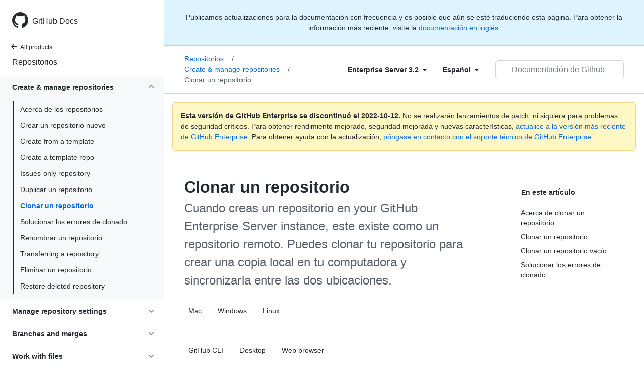

--- FILE ---
content_type: text/html; charset=utf-8
request_url: https://docs.github.com/es/enterprise-server@3.2/repositories/creating-and-managing-repositories/cloning-a-repository
body_size: 25045
content:
<!DOCTYPE html><html lang="es"><head><meta charset="utf-8"><meta name="viewport" content="width=device-width, initial-scale=1"><link rel="alternate icon" type="image/png" href="https://github.github.com/docs-ghes-3.2/assets/cb-600/images/site/favicon.png"><link rel="icon" type="image/svg+xml" href="https://github.github.com/docs-ghes-3.2/assets/cb-803/images/site/favicon.svg"><meta name="google-site-verification" content="c1kuD-K2HIVF635lypcsWPoD4kilo5-jA_wBFyT4uMY"><title>Clonar un repositorio - GitHub Enterprise Server 3.2 Docs</title><meta name="description" content="Cuando creas un repositorio en your GitHub Enterprise Server instance, este existe como un repositorio remoto. Puedes clonar tu repositorio para crear una copia local en tu computadora y sincronizarla entre las dos ubicaciones."><link rel="alternate" hreflang="en" href="https://docs.github.com/en/enterprise-server@3.2/repositories/creating-and-managing-repositories/cloning-a-repository"><link rel="alternate" hreflang="zh-Hans" href="https://docs.github.com/cn/enterprise-server@3.2/repositories/creating-and-managing-repositories/cloning-a-repository"><link rel="alternate" hreflang="ja" href="https://docs.github.com/ja/enterprise-server@3.2/repositories/creating-and-managing-repositories/cloning-a-repository"><link rel="alternate" hreflang="es" href="https://docs.github.com/es/enterprise-server@3.2/repositories/creating-and-managing-repositories/cloning-a-repository"><link rel="alternate" hreflang="pt" href="https://docs.github.com/pt/enterprise-server@3.2/repositories/creating-and-managing-repositories/cloning-a-repository"><meta name="keywords" content="Repositories"><meta name="path-language" content="es"><meta name="path-version" content="enterprise-server@3.2"><meta name="path-product" content="repositories"><meta name="path-article" content="repositories/creating-and-managing-repositories/cloning-a-repository"><meta name="page-document-type" content="article"><meta name="status" content="200"><meta property="og:site_name" content="GitHub Docs"><meta property="og:title" content="Clonar un repositorio - GitHub Enterprise Server 3.2 Docs"><meta property="og:type" content="article"><meta property="og:url" content="http://localhost:4001/es/enterprise-server@3.2/repositories/creating-and-managing-repositories/cloning-a-repository"><meta property="og:image" content="https://github.githubassets.com/images/modules/open_graph/github-logo.png"><meta name="next-head-count" content="24"><link rel="preload" href="https://docs.github.com/enterprise-server@3.2/_next/static/css/90d2a180d5a428ce.css" as="style"><link rel="stylesheet" href="https://docs.github.com/enterprise-server@3.2/_next/static/css/90d2a180d5a428ce.css" data-n-g=""><link rel="preload" href="https://docs.github.com/enterprise-server@3.2/_next/static/css/52da2b7ff3066b3d.css" as="style"><link rel="stylesheet" href="https://docs.github.com/enterprise-server@3.2/_next/static/css/52da2b7ff3066b3d.css" data-n-p=""><noscript data-n-css=""></noscript><script defer="" nomodule="" src="https://docs.github.com/enterprise-server@3.2/_next/static/chunks/polyfills-c67a75d1b6f99dc8.js"></script><script src="https://docs.github.com/enterprise-server@3.2/_next/static/chunks/webpack-61e215a095002347.js" defer=""></script><script src="https://docs.github.com/enterprise-server@3.2/_next/static/chunks/framework-bb5c596eafb42b22.js" defer=""></script><script src="https://docs.github.com/enterprise-server@3.2/_next/static/chunks/main-59a3f858fbabd81b.js" defer=""></script><script src="https://docs.github.com/enterprise-server@3.2/_next/static/chunks/pages/_app-5530453067a8c5d1.js" defer=""></script><script src="https://docs.github.com/enterprise-server@3.2/_next/static/chunks/0e226fb0-f47400d931ae7427.js" defer=""></script><script src="https://docs.github.com/enterprise-server@3.2/_next/static/chunks/744-7d65564d42f1fe63.js" defer=""></script><script src="https://docs.github.com/enterprise-server@3.2/_next/static/chunks/910-4c1d7c8f76e28a91.js" defer=""></script><script src="https://docs.github.com/enterprise-server@3.2/_next/static/chunks/689-1848e1c59d8d2743.js" defer=""></script><script src="https://docs.github.com/enterprise-server@3.2/_next/static/chunks/581-bccf48c02915020d.js" defer=""></script><script src="https://docs.github.com/enterprise-server@3.2/_next/static/chunks/946-ee4a8c67c054bca7.js" defer=""></script><script src="https://docs.github.com/enterprise-server@3.2/_next/static/chunks/691-eb284f3992947d39.js" defer=""></script><script src="https://docs.github.com/enterprise-server@3.2/_next/static/chunks/602-1fc5c901aa4251c9.js" defer=""></script><script src="https://docs.github.com/enterprise-server@3.2/_next/static/chunks/pages/%5BversionId%5D/%5BproductId%5D/%5B...restPage%5D-98345371647f1ae2.js" defer=""></script><script src="https://docs.github.com/enterprise-server@3.2/_next/static/R0T-DhZ7U71JAO2_gqQ_H/_buildManifest.js" defer=""></script><script src="https://docs.github.com/enterprise-server@3.2/_next/static/R0T-DhZ7U71JAO2_gqQ_H/_ssgManifest.js" defer=""></script><style data-styled="" data-styled-version="5.3.5">.gwyGig{display:-webkit-box;display:-webkit-flex;display:-ms-flexbox;display:flex;-webkit-flex-direction:column;-ms-flex-direction:column;flex-direction:column;-webkit-box-flex:1;-webkit-flex-grow:1;-ms-flex-positive:1;flex-grow:1;min-width:0;}/*!sc*/
.gvhUXE{-webkit-box-flex:1;-webkit-flex-grow:1;-ms-flex-positive:1;flex-grow:1;}/*!sc*/
.hciqVo{display:inline-block;margin-left:8px;}/*!sc*/
.hLZhgo{height:20px;min-width:16px;max-width:20px;display:-webkit-box;display:-webkit-flex;display:-ms-flexbox;display:flex;-webkit-box-pack:center;-webkit-justify-content:center;-ms-flex-pack:center;justify-content:center;-webkit-align-items:center;-webkit-box-align:center;-ms-flex-align:center;align-items:center;-webkit-flex-shrink:0;-ms-flex-negative:0;flex-shrink:0;margin-right:8px;}/*!sc*/
.iYYqoc{grid-area:topper;}/*!sc*/
.dsDXDh{-webkit-align-self:flex-start;-ms-flex-item-align:start;align-self:flex-start;grid-area:sidebar;}/*!sc*/
.gpLjoq{grid-area:intro;}/*!sc*/
.fWkkBJ{grid-area:content;}/*!sc*/
data-styled.g3[id="Box-sc-1gh2r6s-0"]{content:"gwyGig,gvhUXE,hciqVo,hLZhgo,iYYqoc,dsDXDh,gpLjoq,fWkkBJ,"}/*!sc*/
.ciwsYL{border-radius:6px;border:0;border-color:rgba(27,31,36,0.15);font-family:inherit;font-weight:600;line-height:20px;white-space:nowrap;vertical-align:middle;cursor:pointer;-webkit-appearance:none;-moz-appearance:none;appearance:none;-webkit-user-select:none;-moz-user-select:none;-ms-user-select:none;user-select:none;-webkit-text-decoration:none;text-decoration:none;text-align:center;display:grid;grid-template-areas:"leadingIcon text trailingIcon";padding-top:6px;padding-bottom:6px;padding-left:16px;padding-right:16px;font-size:14px;color:var(--color-fg-default);background-color:transparent;box-shadow:none;}/*!sc*/
.ciwsYL:focus:not(:disabled){box-shadow:none;outline:2px solid #0969da;outline-offset:-2px;}/*!sc*/
.ciwsYL:focus:not(:disabled):not(:focus-visible){outline:solid 1px transparent;}/*!sc*/
.ciwsYL:focus-visible:not(:disabled){box-shadow:none;outline:2px solid #0969da;outline-offset:-2px;}/*!sc*/
.ciwsYL:disabled{cursor:default;color:#8c959f;}/*!sc*/
.ciwsYL:disabled [data-component=ButtonCounter]{color:inherit;}/*!sc*/
.ciwsYL:disabled svg{opacity:0.6;}/*!sc*/
@media (forced-colors:active){.ciwsYL:focus{outline:solid 1px transparent;}}/*!sc*/
.ciwsYL > :not(:last-child){margin-right:8px;}/*!sc*/
.ciwsYL [data-component="leadingIcon"]{grid-area:leadingIcon;}/*!sc*/
.ciwsYL [data-component="text"]{grid-area:text;}/*!sc*/
.ciwsYL [data-component="trailingIcon"]{grid-area:trailingIcon;}/*!sc*/
.ciwsYL [data-component=ButtonCounter]{font-size:14px;}/*!sc*/
.ciwsYL:hover:not([disabled]){background-color:#f3f4f6;}/*!sc*/
.ciwsYL:active:not([disabled]){background-color:hsla(220,14%,94%,1);}/*!sc*/
.ciwsYL[aria-expanded=true]{background-color:hsla(220,14%,94%,1);}/*!sc*/
.ciwsYL [data-component=trailingIcon]{margin-left:-4px;margin-right:-4px;}/*!sc*/
data-styled.g4[id="types__StyledButton-sc-ws60qy-0"]{content:"ciwsYL,"}/*!sc*/
.iFaQQI{margin:0;padding-inline-start:0;padding-top:0;padding-bottom:0;}/*!sc*/
.hgjakc{margin:0;padding-inline-start:0;padding-top:8px;padding-bottom:8px;}/*!sc*/
data-styled.g31[id="List__ListBox-sc-1x7olzq-0"]{content:"iFaQQI,hgjakc,"}/*!sc*/
.iILZXl{position:relative;display:-webkit-box;display:-webkit-flex;display:-ms-flexbox;display:flex;padding-left:8px;padding-right:8px;font-size:14px;padding-top:6px;padding-bottom:6px;line-height:20px;min-height:5px;margin-left:0;margin-right:0;border-radius:0;-webkit-transition:background 33.333ms linear;transition:background 33.333ms linear;color:#24292f;cursor:pointer;-webkit-appearance:none;-moz-appearance:none;appearance:none;background:unset;border:unset;width:calc(100% - 16px);font-family:unset;text-align:unset;margin-top:unset;margin-bottom:unset;padding:2px 0;}/*!sc*/
.iILZXl[aria-disabled]{cursor:not-allowed;}/*!sc*/
@media (hover:hover) and (pointer:fine){.iILZXl:hover:not([aria-disabled]){background-color:rgba(208,215,222,0.32);color:#24292f;}.iILZXl:focus:not([data-focus-visible-added]){background-color:rgba(208,215,222,0.24);color:#24292f;outline:none;}.iILZXl[data-focus-visible-added]{outline:none;border:2 solid;box-shadow:0 0 0 2px #0969da;}.iILZXl:active:not([aria-disabled]){background-color:rgba(208,215,222,0.48);color:#24292f;}}/*!sc*/
@media (forced-colors:active){.iILZXl:focus{outline:solid 1px transparent !important;}}/*!sc*/
.iILZXl [data-component="ActionList.Item--DividerContainer"]{position:relative;}/*!sc*/
.iILZXl [data-component="ActionList.Item--DividerContainer"]::before{content:" ";display:block;position:absolute;width:100%;top:-7px;border:0 solid;border-top-width:0;border-color:var(--divider-color,transparent);}/*!sc*/
.iILZXl:not(:first-of-type){--divider-color:rgba(208,215,222,0.48);}/*!sc*/
[data-component="ActionList.Divider"] + .Item__LiBox-sc-yeql7o-0{--divider-color:transparent !important;}/*!sc*/
.iILZXl:hover:not([aria-disabled]),.iILZXl:focus:not([aria-disabled]),.iILZXl[data-focus-visible-added]:not([aria-disabled]){--divider-color:transparent;}/*!sc*/
.iILZXl:hover:not([aria-disabled]) + .Item__LiBox-sc-yeql7o-0,.iILZXl:focus:not([aria-disabled]) + .iILZXl,.iILZXl[data-focus-visible-added] + li{--divider-color:transparent;}/*!sc*/
.iILZXl:hover{border-radius:0;}/*!sc*/
.oLdxT{position:relative;display:-webkit-box;display:-webkit-flex;display:-ms-flexbox;display:flex;padding-left:0;padding-right:0;font-size:14px;padding-top:0;padding-bottom:0;line-height:20px;min-height:5px;margin-left:8px;margin-right:8px;border-radius:6px;-webkit-transition:background 33.333ms linear;transition:background 33.333ms linear;color:#24292f;cursor:pointer;-webkit-appearance:none;-moz-appearance:none;appearance:none;background:unset;border:unset;width:calc(100% - 16px);font-family:unset;text-align:unset;margin-top:unset;margin-bottom:unset;}/*!sc*/
.oLdxT[aria-disabled]{cursor:not-allowed;}/*!sc*/
@media (hover:hover) and (pointer:fine){.oLdxT:hover:not([aria-disabled]){background-color:rgba(208,215,222,0.32);color:#24292f;}.oLdxT:focus:not([data-focus-visible-added]){background-color:rgba(208,215,222,0.24);color:#24292f;outline:none;}.oLdxT[data-focus-visible-added]{outline:none;border:2 solid;box-shadow:0 0 0 2px #0969da;}.oLdxT:active:not([aria-disabled]){background-color:rgba(208,215,222,0.48);color:#24292f;}}/*!sc*/
@media (forced-colors:active){.oLdxT:focus{outline:solid 1px transparent !important;}}/*!sc*/
.oLdxT [data-component="ActionList.Item--DividerContainer"]{position:relative;}/*!sc*/
.oLdxT [data-component="ActionList.Item--DividerContainer"]::before{content:" ";display:block;position:absolute;width:100%;top:-7px;border:0 solid;border-top-width:0;border-color:var(--divider-color,transparent);}/*!sc*/
.oLdxT:not(:first-of-type){--divider-color:rgba(208,215,222,0.48);}/*!sc*/
[data-component="ActionList.Divider"] + .Item__LiBox-sc-yeql7o-0{--divider-color:transparent !important;}/*!sc*/
.oLdxT:hover:not([aria-disabled]),.oLdxT:focus:not([aria-disabled]),.oLdxT[data-focus-visible-added]:not([aria-disabled]){--divider-color:transparent;}/*!sc*/
.oLdxT:hover:not([aria-disabled]) + .Item__LiBox-sc-yeql7o-0,.oLdxT:focus:not([aria-disabled]) + .oLdxT,.oLdxT[data-focus-visible-added] + li{--divider-color:transparent;}/*!sc*/
data-styled.g32[id="Item__LiBox-sc-yeql7o-0"]{content:"iILZXl,oLdxT,"}/*!sc*/
.bcamnz{color:#0969da;-webkit-text-decoration:none;text-decoration:none;padding-left:8px;padding-right:8px;padding-top:6px;padding-bottom:6px;display:-webkit-box;display:-webkit-flex;display:-ms-flexbox;display:flex;-webkit-box-flex:1;-webkit-flex-grow:1;-ms-flex-positive:1;flex-grow:1;border-radius:6px;color:inherit;}/*!sc*/
.bcamnz:hover{-webkit-text-decoration:underline;text-decoration:underline;}/*!sc*/
.bcamnz:is(button){display:inline-block;padding:0;font-size:inherit;white-space:nowrap;cursor:pointer;-webkit-user-select:none;-moz-user-select:none;-ms-user-select:none;user-select:none;background-color:transparent;border:0;-webkit-appearance:none;-moz-appearance:none;appearance:none;}/*!sc*/
.bcamnz:hover{color:inherit;-webkit-text-decoration:none;text-decoration:none;}/*!sc*/
.dBAbjx{color:#0969da;-webkit-text-decoration:none;text-decoration:none;padding-left:8px;padding-right:8px;padding-top:6px;padding-bottom:6px;display:-webkit-box;display:-webkit-flex;display:-ms-flexbox;display:flex;-webkit-box-flex:1;-webkit-flex-grow:1;-ms-flex-positive:1;flex-grow:1;border-radius:6px;color:inherit;padding:4px 0 4px 0;margin-left:7px;}/*!sc*/
.dBAbjx:hover{-webkit-text-decoration:underline;text-decoration:underline;}/*!sc*/
.dBAbjx:is(button){display:inline-block;padding:0;font-size:inherit;white-space:nowrap;cursor:pointer;-webkit-user-select:none;-moz-user-select:none;-ms-user-select:none;user-select:none;background-color:transparent;border:0;-webkit-appearance:none;-moz-appearance:none;appearance:none;}/*!sc*/
.dBAbjx:hover{color:inherit;-webkit-text-decoration:none;text-decoration:none;}/*!sc*/
data-styled.g33[id="Link-sc-hrxz1n-0"]{content:"bcamnz,dBAbjx,"}/*!sc*/
.gTOkuj > summary{list-style:none;}/*!sc*/
.gTOkuj > summary::-webkit-details-marker{display:none;}/*!sc*/
data-styled.g63[id="Details-sc-1qhvasm-0"]{content:"gTOkuj,"}/*!sc*/
.hAHKnX{position:relative;color:#24292f;padding:16px;border-style:solid;border-width:1px;border-radius:6px;margin-top:0;color:#24292f;background-color:#fff8c5;border-color:rgba(212,167,44,0.4);}/*!sc*/
.hAHKnX p:last-child{margin-bottom:0;}/*!sc*/
.hAHKnX svg{margin-right:8px;}/*!sc*/
.hAHKnX svg{color:#9a6700;}/*!sc*/
data-styled.g71[id="Flash-sc-1jd8n2z-0"]{content:"hAHKnX,"}/*!sc*/
.gTWndi{font-weight:600;font-size:32px;margin:0;font-size:14px;}/*!sc*/
data-styled.g75[id="Heading-sc-1irtotl-0"]{content:"gTWndi,"}/*!sc*/
.PdeKa{display:-webkit-box;display:-webkit-flex;display:-ms-flexbox;display:flex;-webkit-box-pack:justify;-webkit-justify-content:space-between;-ms-flex-pack:justify;justify-content:space-between;border-bottom:1px solid hsla(210,18%,87%,1);}/*!sc*/
.PdeKa.PRC-UnderlineNav--right{-webkit-box-pack:end;-webkit-justify-content:flex-end;-ms-flex-pack:end;justify-content:flex-end;}/*!sc*/
.PdeKa.PRC-UnderlineNav--right .PRC-UnderlineNav-item{margin-right:0;margin-left:16px;}/*!sc*/
.PdeKa.PRC-UnderlineNav--right .PRC-UnderlineNav-actions{-webkit-flex:1 1 auto;-ms-flex:1 1 auto;flex:1 1 auto;}/*!sc*/
.PdeKa.PRC-UnderlineNav--full{display:block;}/*!sc*/
.PdeKa .PRC-UnderlineNav-body{display:-webkit-box;display:-webkit-flex;display:-ms-flexbox;display:flex;margin-bottom:-1px;}/*!sc*/
.PdeKa .PRC-UnderlineNav-actions{-webkit-align-self:center;-ms-flex-item-align:center;align-self:center;}/*!sc*/
data-styled.g111[id="UnderlineNav__UnderlineNavBase-sc-1lhwixe-0"]{content:"PdeKa,"}/*!sc*/
.bzDSeU{padding:16px 8px;margin-right:16px;font-size:14px;line-height:1.5;color:#24292f;text-align:center;border-bottom:2px solid transparent;-webkit-text-decoration:none;text-decoration:none;}/*!sc*/
.bzDSeU:hover,.bzDSeU:focus{color:#24292f;-webkit-text-decoration:none;text-decoration:none;border-bottom-color:rgba(175,184,193,0.2);-webkit-transition:border-bottom-color 0.2s ease;transition:border-bottom-color 0.2s ease;}/*!sc*/
.bzDSeU:hover .PRC-UnderlineNav-octicon,.bzDSeU:focus .PRC-UnderlineNav-octicon{color:#57606a;}/*!sc*/
.bzDSeU.PRC-selected{color:#24292f;border-bottom-color:#FD8C73;}/*!sc*/
.bzDSeU.PRC-selected .PRC-UnderlineNav-octicon{color:#24292f;}/*!sc*/
.bzDSeU:focus:not(:disabled){box-shadow:none;outline:2px solid #0969da;outline-offset:-8px;}/*!sc*/
.bzDSeU:focus:not(:disabled):not(:focus-visible){outline:solid 1px transparent;}/*!sc*/
.bzDSeU:focus-visible:not(:disabled){box-shadow:none;outline:2px solid #0969da;outline-offset:-8px;}/*!sc*/
data-styled.g112[id="UnderlineNav__UnderlineNavLink-sc-1lhwixe-1"]{content:"bzDSeU,"}/*!sc*/
.btzdit{max-width:720px;display:grid;grid-template-columns:minmax(0,1fr);grid-template-areas:'topper' 'intro' 'sidebar' 'content';row-gap:8px;}/*!sc*/
@media (min-width:1280px){.btzdit{max-width:none;padding-top:24px;grid-template-rows:auto 1fr;grid-template-columns:minmax(500px,720px) minmax(220px,1fr);grid-template-areas:'topper sidebar' 'intro sidebar' 'content sidebar';-webkit-column-gap:80px;column-gap:80px;row-gap:0;}}/*!sc*/
data-styled.g115[id="ArticleGridLayout__Container-sc-we7dhr-0"]{content:"btzdit,"}/*!sc*/
@media (min-width:1280px){.ksIkgZ{position:-webkit-sticky;position:sticky;padding-top:24px;top:5em;max-height:calc(100vh - 5em);overflow-y:auto;padding-bottom:40px !important;}}/*!sc*/
data-styled.g116[id="ArticleGridLayout__SidebarContent-sc-we7dhr-1"]{content:"ksIkgZ,"}/*!sc*/
</style></head><body data-color-mode="auto" data-light-theme="light" data-dark-theme="dark"><div id="__next" data-reactroot=""><div class="d-lg-flex"><a href="#main-content" class="sr-only">Skip to main content</a><div class="d-none d-lg-block bg-primary position-sticky top-0 overflow-y-auto flex-shrink-0 pb-5 border-right" style="width:326px;height:100vh" role="banner"><div tabindex="-1" class="d-flex flex-items-center p-4 position-sticky top-0 color-bg-default" style="z-index:3" id="github-logo"><a rel="" class="color-fg-default" aria-hidden="true" tabindex="-1" href="/es"><svg aria-hidden="true" focusable="false" role="img" class="octicon octicon-mark-github" viewBox="0 0 16 16" width="32" height="32" fill="currentColor" style="display:inline-block;user-select:none;vertical-align:text-bottom;overflow:visible"><path fill-rule="evenodd" d="M8 0C3.58 0 0 3.58 0 8c0 3.54 2.29 6.53 5.47 7.59.4.07.55-.17.55-.38 0-.19-.01-.82-.01-1.49-2.01.37-2.53-.49-2.69-.94-.09-.23-.48-.94-.82-1.13-.28-.15-.68-.52-.01-.53.63-.01 1.08.58 1.23.82.72 1.21 1.87.87 2.33.66.07-.52.28-.87.51-1.07-1.78-.2-3.64-.89-3.64-3.95 0-.87.31-1.59.82-2.15-.08-.2-.36-1.02.08-2.12 0 0 .67-.21 2.2.82.64-.18 1.32-.27 2-.27.68 0 1.36.09 2 .27 1.53-1.04 2.2-.82 2.2-.82.44 1.1.16 1.92.08 2.12.51.56.82 1.27.82 2.15 0 3.07-1.87 3.75-3.65 3.95.29.25.54.73.54 1.48 0 1.07-.01 1.93-.01 2.2 0 .21.15.46.55.38A8.013 8.013 0 0016 8c0-4.42-3.58-8-8-8z"></path></svg></a><a rel="" class="f4 text-semibold color-fg-default no-underline no-wrap pl-2 flex-auto" href="/es">GitHub Docs</a></div><nav><ul data-testid="sidebar"><li><a rel="" class="f6 pl-4 pr-5 ml-n1 pb-1 color-fg-default" href="/es/enterprise-server@3.2"><svg aria-hidden="true" focusable="false" role="img" class="mr-1" viewBox="0 0 16 16" width="16" height="16" fill="currentColor" style="display:inline-block;user-select:none;vertical-align:text-bottom;overflow:visible"><path fill-rule="evenodd" d="M7.78 12.53a.75.75 0 01-1.06 0L2.47 8.28a.75.75 0 010-1.06l4.25-4.25a.75.75 0 011.06 1.06L4.81 7h7.44a.75.75 0 010 1.5H4.81l2.97 2.97a.75.75 0 010 1.06z"></path></svg>All products</a></li><li data-testid="sidebar-product" title="Repositorios" class="my-2"><a rel="" class="pl-4 pr-5 pb-1 f4 color-fg-default no-underline" href="/es/enterprise-server@3.2/repositories">Repositorios</a></li><li class="my-3" data-testid="product-sidebar-items"><ul class="list-style-none"><li data-is-active-category="true" data-is-current-page="false" class="py-1 color-bg-inset"><details open="" class="details-reset"><summary class="outline-none"><div class="d-flex flex-justify-between"><div class="pl-4 pr-1 py-2 f5 d-block flex-auto mr-3 color-fg-default no-underline text-bold">Create &amp; manage repositories</div><span style="margin-top:7px" class="flex-shrink-0 pr-3"><svg aria-hidden="true" focusable="false" role="img" class="opacity-60 rotate-180" viewBox="0 0 16 16" width="16" height="16" fill="currentColor" style="display:inline-block;user-select:none;vertical-align:text-bottom;overflow:visible"><path fill-rule="evenodd" d="M12.78 6.22a.75.75 0 010 1.06l-4.25 4.25a.75.75 0 01-1.06 0L3.22 7.28a.75.75 0 011.06-1.06L8 9.94l3.72-3.72a.75.75 0 011.06 0z"></path></svg></span></div></summary><div data-testid="sidebar-article-group" class="pb-0"><ul class="List__ListBox-sc-1x7olzq-0 iFaQQI my-2"><li tabindex="0" aria-labelledby="react-aria-1 " data-testid="sidebar-article" data-is-current-page="false" class="Item__LiBox-sc-yeql7o-0 iILZXl width-full position-relative SidebarProduct_sidebarArticle__dQ4tN"><div data-component="ActionList.Item--DividerContainer" class="Box-sc-1gh2r6s-0 gwyGig"><span id="react-aria-1" class="Box-sc-1gh2r6s-0 gvhUXE"><a rel="" class="d-block pl-6 pr-5 py-1 no-underline width-full color-fg-default" href="/es/enterprise-server@3.2/repositories/creating-and-managing-repositories/about-repositories">Acerca de los repositorios</a></span></div></li><li tabindex="0" aria-labelledby="react-aria-4 " data-testid="sidebar-article" data-is-current-page="false" class="Item__LiBox-sc-yeql7o-0 iILZXl width-full position-relative SidebarProduct_sidebarArticle__dQ4tN"><div data-component="ActionList.Item--DividerContainer" class="Box-sc-1gh2r6s-0 gwyGig"><span id="react-aria-4" class="Box-sc-1gh2r6s-0 gvhUXE"><a rel="" class="d-block pl-6 pr-5 py-1 no-underline width-full color-fg-default" href="/es/enterprise-server@3.2/repositories/creating-and-managing-repositories/creating-a-new-repository">Crear un repositorio nuevo</a></span></div></li><li tabindex="0" aria-labelledby="react-aria-7 " data-testid="sidebar-article" data-is-current-page="false" class="Item__LiBox-sc-yeql7o-0 iILZXl width-full position-relative SidebarProduct_sidebarArticle__dQ4tN"><div data-component="ActionList.Item--DividerContainer" class="Box-sc-1gh2r6s-0 gwyGig"><span id="react-aria-7" class="Box-sc-1gh2r6s-0 gvhUXE"><a rel="" class="d-block pl-6 pr-5 py-1 no-underline width-full color-fg-default" href="/es/enterprise-server@3.2/repositories/creating-and-managing-repositories/creating-a-repository-from-a-template">Create from a template</a></span></div></li><li tabindex="0" aria-labelledby="react-aria-10 " data-testid="sidebar-article" data-is-current-page="false" class="Item__LiBox-sc-yeql7o-0 iILZXl width-full position-relative SidebarProduct_sidebarArticle__dQ4tN"><div data-component="ActionList.Item--DividerContainer" class="Box-sc-1gh2r6s-0 gwyGig"><span id="react-aria-10" class="Box-sc-1gh2r6s-0 gvhUXE"><a rel="" class="d-block pl-6 pr-5 py-1 no-underline width-full color-fg-default" href="/es/enterprise-server@3.2/repositories/creating-and-managing-repositories/creating-a-template-repository">Create a template repo</a></span></div></li><li tabindex="0" aria-labelledby="react-aria-13 " data-testid="sidebar-article" data-is-current-page="false" class="Item__LiBox-sc-yeql7o-0 iILZXl width-full position-relative SidebarProduct_sidebarArticle__dQ4tN"><div data-component="ActionList.Item--DividerContainer" class="Box-sc-1gh2r6s-0 gwyGig"><span id="react-aria-13" class="Box-sc-1gh2r6s-0 gvhUXE"><a rel="" class="d-block pl-6 pr-5 py-1 no-underline width-full color-fg-default" href="/es/enterprise-server@3.2/repositories/creating-and-managing-repositories/creating-an-issues-only-repository">Issues-only repository</a></span></div></li><li tabindex="0" aria-labelledby="react-aria-16 " data-testid="sidebar-article" data-is-current-page="false" class="Item__LiBox-sc-yeql7o-0 iILZXl width-full position-relative SidebarProduct_sidebarArticle__dQ4tN"><div data-component="ActionList.Item--DividerContainer" class="Box-sc-1gh2r6s-0 gwyGig"><span id="react-aria-16" class="Box-sc-1gh2r6s-0 gvhUXE"><a rel="" class="d-block pl-6 pr-5 py-1 no-underline width-full color-fg-default" href="/es/enterprise-server@3.2/repositories/creating-and-managing-repositories/duplicating-a-repository">Duplicar un repositorio</a></span></div></li><li tabindex="0" aria-labelledby="react-aria-19 " data-testid="sidebar-article" data-is-current-page="true" class="Item__LiBox-sc-yeql7o-0 iILZXl width-full position-relative SidebarProduct_sidebarArticle__dQ4tN text-bold SidebarProduct_sidebarArticleActive__r11Hy"><div data-component="ActionList.Item--DividerContainer" class="Box-sc-1gh2r6s-0 gwyGig"><span id="react-aria-19" class="Box-sc-1gh2r6s-0 gvhUXE"><a rel="" class="d-block pl-6 pr-5 py-1 no-underline width-full color-fg-accent" href="/es/enterprise-server@3.2/repositories/creating-and-managing-repositories/cloning-a-repository">Clonar un repositorio</a></span></div></li><li tabindex="0" aria-labelledby="react-aria-22 " data-testid="sidebar-article" data-is-current-page="false" class="Item__LiBox-sc-yeql7o-0 iILZXl width-full position-relative SidebarProduct_sidebarArticle__dQ4tN"><div data-component="ActionList.Item--DividerContainer" class="Box-sc-1gh2r6s-0 gwyGig"><span id="react-aria-22" class="Box-sc-1gh2r6s-0 gvhUXE"><a rel="" class="d-block pl-6 pr-5 py-1 no-underline width-full color-fg-default" href="/es/enterprise-server@3.2/repositories/creating-and-managing-repositories/troubleshooting-cloning-errors">Solucionar los errores de clonado</a></span></div></li><li tabindex="0" aria-labelledby="react-aria-25 " data-testid="sidebar-article" data-is-current-page="false" class="Item__LiBox-sc-yeql7o-0 iILZXl width-full position-relative SidebarProduct_sidebarArticle__dQ4tN"><div data-component="ActionList.Item--DividerContainer" class="Box-sc-1gh2r6s-0 gwyGig"><span id="react-aria-25" class="Box-sc-1gh2r6s-0 gvhUXE"><a rel="" class="d-block pl-6 pr-5 py-1 no-underline width-full color-fg-default" href="/es/enterprise-server@3.2/repositories/creating-and-managing-repositories/renaming-a-repository">Renombrar un repositorio</a></span></div></li><li tabindex="0" aria-labelledby="react-aria-28 " data-testid="sidebar-article" data-is-current-page="false" class="Item__LiBox-sc-yeql7o-0 iILZXl width-full position-relative SidebarProduct_sidebarArticle__dQ4tN"><div data-component="ActionList.Item--DividerContainer" class="Box-sc-1gh2r6s-0 gwyGig"><span id="react-aria-28" class="Box-sc-1gh2r6s-0 gvhUXE"><a rel="" class="d-block pl-6 pr-5 py-1 no-underline width-full color-fg-default" href="/es/enterprise-server@3.2/repositories/creating-and-managing-repositories/transferring-a-repository">Transferring a repository</a></span></div></li><li tabindex="0" aria-labelledby="react-aria-31 " data-testid="sidebar-article" data-is-current-page="false" class="Item__LiBox-sc-yeql7o-0 iILZXl width-full position-relative SidebarProduct_sidebarArticle__dQ4tN"><div data-component="ActionList.Item--DividerContainer" class="Box-sc-1gh2r6s-0 gwyGig"><span id="react-aria-31" class="Box-sc-1gh2r6s-0 gvhUXE"><a rel="" class="d-block pl-6 pr-5 py-1 no-underline width-full color-fg-default" href="/es/enterprise-server@3.2/repositories/creating-and-managing-repositories/deleting-a-repository">Eliminar un repositorio</a></span></div></li><li tabindex="0" aria-labelledby="react-aria-34 " data-testid="sidebar-article" data-is-current-page="false" class="Item__LiBox-sc-yeql7o-0 iILZXl width-full position-relative SidebarProduct_sidebarArticle__dQ4tN"><div data-component="ActionList.Item--DividerContainer" class="Box-sc-1gh2r6s-0 gwyGig"><span id="react-aria-34" class="Box-sc-1gh2r6s-0 gvhUXE"><a rel="" class="d-block pl-6 pr-5 py-1 no-underline width-full color-fg-default" href="/es/enterprise-server@3.2/repositories/creating-and-managing-repositories/restoring-a-deleted-repository">Restore deleted repository</a></span></div></li></ul></div></details></li><li data-is-active-category="false" data-is-current-page="false" class="py-1"><details class="details-reset"><summary class="outline-none"><div class="d-flex flex-justify-between"><div class="pl-4 pr-1 py-2 f5 d-block flex-auto mr-3 color-fg-default no-underline text-bold">Manage repository settings</div><span style="margin-top:7px" class="flex-shrink-0 pr-3"><svg aria-hidden="true" focusable="false" role="img" class="opacity-60" viewBox="0 0 16 16" width="16" height="16" fill="currentColor" style="display:inline-block;user-select:none;vertical-align:text-bottom;overflow:visible"><path fill-rule="evenodd" d="M12.78 6.22a.75.75 0 010 1.06l-4.25 4.25a.75.75 0 01-1.06 0L3.22 7.28a.75.75 0 011.06-1.06L8 9.94l3.72-3.72a.75.75 0 011.06 0z"></path></svg></span></div></summary><ul class="list-style-none position-relative"><li data-is-current-page="false"><details class="details-reset"><summary><div class="pl-4 pr-5 py-2 no-underline">Customize your repository</div></summary><div data-testid="sidebar-article-group" class="pb-0"><ul class="List__ListBox-sc-1x7olzq-0 iFaQQI my-2"><li tabindex="0" aria-labelledby="react-aria-37 " data-testid="sidebar-article" data-is-current-page="false" class="Item__LiBox-sc-yeql7o-0 iILZXl width-full position-relative SidebarProduct_sidebarArticle__dQ4tN"><div data-component="ActionList.Item--DividerContainer" class="Box-sc-1gh2r6s-0 gwyGig"><span id="react-aria-37" class="Box-sc-1gh2r6s-0 gvhUXE"><a rel="" class="d-block pl-6 pr-5 py-1 no-underline width-full color-fg-default" href="/es/enterprise-server@3.2/repositories/managing-your-repositorys-settings-and-features/customizing-your-repository/about-readmes">About READMEs</a></span></div></li><li tabindex="0" aria-labelledby="react-aria-40 " data-testid="sidebar-article" data-is-current-page="false" class="Item__LiBox-sc-yeql7o-0 iILZXl width-full position-relative SidebarProduct_sidebarArticle__dQ4tN"><div data-component="ActionList.Item--DividerContainer" class="Box-sc-1gh2r6s-0 gwyGig"><span id="react-aria-40" class="Box-sc-1gh2r6s-0 gvhUXE"><a rel="" class="d-block pl-6 pr-5 py-1 no-underline width-full color-fg-default" href="/es/enterprise-server@3.2/repositories/managing-your-repositorys-settings-and-features/customizing-your-repository/licensing-a-repository">Generar licencia para un repositorio</a></span></div></li><li tabindex="0" aria-labelledby="react-aria-43 " data-testid="sidebar-article" data-is-current-page="false" class="Item__LiBox-sc-yeql7o-0 iILZXl width-full position-relative SidebarProduct_sidebarArticle__dQ4tN"><div data-component="ActionList.Item--DividerContainer" class="Box-sc-1gh2r6s-0 gwyGig"><span id="react-aria-43" class="Box-sc-1gh2r6s-0 gvhUXE"><a rel="" class="d-block pl-6 pr-5 py-1 no-underline width-full color-fg-default" href="/es/enterprise-server@3.2/repositories/managing-your-repositorys-settings-and-features/customizing-your-repository/customizing-your-repositorys-social-media-preview">Social media preview</a></span></div></li><li tabindex="0" aria-labelledby="react-aria-46 " data-testid="sidebar-article" data-is-current-page="false" class="Item__LiBox-sc-yeql7o-0 iILZXl width-full position-relative SidebarProduct_sidebarArticle__dQ4tN"><div data-component="ActionList.Item--DividerContainer" class="Box-sc-1gh2r6s-0 gwyGig"><span id="react-aria-46" class="Box-sc-1gh2r6s-0 gvhUXE"><a rel="" class="d-block pl-6 pr-5 py-1 no-underline width-full color-fg-default" href="/es/enterprise-server@3.2/repositories/managing-your-repositorys-settings-and-features/customizing-your-repository/classifying-your-repository-with-topics">Classify with topics</a></span></div></li><li tabindex="0" aria-labelledby="react-aria-49 " data-testid="sidebar-article" data-is-current-page="false" class="Item__LiBox-sc-yeql7o-0 iILZXl width-full position-relative SidebarProduct_sidebarArticle__dQ4tN"><div data-component="ActionList.Item--DividerContainer" class="Box-sc-1gh2r6s-0 gwyGig"><span id="react-aria-49" class="Box-sc-1gh2r6s-0 gvhUXE"><a rel="" class="d-block pl-6 pr-5 py-1 no-underline width-full color-fg-default" href="/es/enterprise-server@3.2/repositories/managing-your-repositorys-settings-and-features/customizing-your-repository/about-code-owners">About code owners</a></span></div></li><li tabindex="0" aria-labelledby="react-aria-52 " data-testid="sidebar-article" data-is-current-page="false" class="Item__LiBox-sc-yeql7o-0 iILZXl width-full position-relative SidebarProduct_sidebarArticle__dQ4tN"><div data-component="ActionList.Item--DividerContainer" class="Box-sc-1gh2r6s-0 gwyGig"><span id="react-aria-52" class="Box-sc-1gh2r6s-0 gvhUXE"><a rel="" class="d-block pl-6 pr-5 py-1 no-underline width-full color-fg-default" href="/es/enterprise-server@3.2/repositories/managing-your-repositorys-settings-and-features/customizing-your-repository/about-repository-languages">Repository languages</a></span></div></li></ul></div></details></li><li data-is-current-page="false"><details class="details-reset"><summary><div class="pl-4 pr-5 py-2 no-underline">Enable features</div></summary><div data-testid="sidebar-article-group" class="pb-0"><ul class="List__ListBox-sc-1x7olzq-0 iFaQQI my-2"><li tabindex="0" aria-labelledby="react-aria-55 " data-testid="sidebar-article" data-is-current-page="false" class="Item__LiBox-sc-yeql7o-0 iILZXl width-full position-relative SidebarProduct_sidebarArticle__dQ4tN"><div data-component="ActionList.Item--DividerContainer" class="Box-sc-1gh2r6s-0 gwyGig"><span id="react-aria-55" class="Box-sc-1gh2r6s-0 gvhUXE"><a rel="" class="d-block pl-6 pr-5 py-1 no-underline width-full color-fg-default" href="/es/enterprise-server@3.2/repositories/managing-your-repositorys-settings-and-features/enabling-features-for-your-repository/disabling-issues">Inhabilitar propuestas</a></span></div></li><li tabindex="0" aria-labelledby="react-aria-58 " data-testid="sidebar-article" data-is-current-page="false" class="Item__LiBox-sc-yeql7o-0 iILZXl width-full position-relative SidebarProduct_sidebarArticle__dQ4tN"><div data-component="ActionList.Item--DividerContainer" class="Box-sc-1gh2r6s-0 gwyGig"><span id="react-aria-58" class="Box-sc-1gh2r6s-0 gvhUXE"><a rel="" class="d-block pl-6 pr-5 py-1 no-underline width-full color-fg-default" href="/es/enterprise-server@3.2/repositories/managing-your-repositorys-settings-and-features/enabling-features-for-your-repository/disabling-project-boards-in-a-repository">Disable project boards</a></span></div></li><li tabindex="0" aria-labelledby="react-aria-61 " data-testid="sidebar-article" data-is-current-page="false" class="Item__LiBox-sc-yeql7o-0 iILZXl width-full position-relative SidebarProduct_sidebarArticle__dQ4tN"><div data-component="ActionList.Item--DividerContainer" class="Box-sc-1gh2r6s-0 gwyGig"><span id="react-aria-61" class="Box-sc-1gh2r6s-0 gvhUXE"><a rel="" class="d-block pl-6 pr-5 py-1 no-underline width-full color-fg-default" href="/es/enterprise-server@3.2/repositories/managing-your-repositorys-settings-and-features/enabling-features-for-your-repository/managing-github-actions-settings-for-a-repository">Manage GitHub Actions settings</a></span></div></li><li tabindex="0" aria-labelledby="react-aria-64 " data-testid="sidebar-article" data-is-current-page="false" class="Item__LiBox-sc-yeql7o-0 iILZXl width-full position-relative SidebarProduct_sidebarArticle__dQ4tN"><div data-component="ActionList.Item--DividerContainer" class="Box-sc-1gh2r6s-0 gwyGig"><span id="react-aria-64" class="Box-sc-1gh2r6s-0 gvhUXE"><a rel="" class="d-block pl-6 pr-5 py-1 no-underline width-full color-fg-default" href="/es/enterprise-server@3.2/repositories/managing-your-repositorys-settings-and-features/enabling-features-for-your-repository/managing-security-and-analysis-settings-for-your-repository">Security &amp; analysis</a></span></div></li></ul></div></details></li><li data-is-current-page="false"><details class="details-reset"><summary><div class="pl-4 pr-5 py-2 no-underline">Manage repository settings</div></summary><div data-testid="sidebar-article-group" class="pb-0"><ul class="List__ListBox-sc-1x7olzq-0 iFaQQI my-2"><li tabindex="0" aria-labelledby="react-aria-67 " data-testid="sidebar-article" data-is-current-page="false" class="Item__LiBox-sc-yeql7o-0 iILZXl width-full position-relative SidebarProduct_sidebarArticle__dQ4tN"><div data-component="ActionList.Item--DividerContainer" class="Box-sc-1gh2r6s-0 gwyGig"><span id="react-aria-67" class="Box-sc-1gh2r6s-0 gvhUXE"><a rel="" class="d-block pl-6 pr-5 py-1 no-underline width-full color-fg-default" href="/es/enterprise-server@3.2/repositories/managing-your-repositorys-settings-and-features/managing-repository-settings/setting-repository-visibility">Repository visibility</a></span></div></li><li tabindex="0" aria-labelledby="react-aria-70 " data-testid="sidebar-article" data-is-current-page="false" class="Item__LiBox-sc-yeql7o-0 iILZXl width-full position-relative SidebarProduct_sidebarArticle__dQ4tN"><div data-component="ActionList.Item--DividerContainer" class="Box-sc-1gh2r6s-0 gwyGig"><span id="react-aria-70" class="Box-sc-1gh2r6s-0 gvhUXE"><a rel="" class="d-block pl-6 pr-5 py-1 no-underline width-full color-fg-default" href="/es/enterprise-server@3.2/repositories/managing-your-repositorys-settings-and-features/managing-repository-settings/managing-the-forking-policy-for-your-repository">Manage the forking policy</a></span></div></li><li tabindex="0" aria-labelledby="react-aria-73 " data-testid="sidebar-article" data-is-current-page="false" class="Item__LiBox-sc-yeql7o-0 iILZXl width-full position-relative SidebarProduct_sidebarArticle__dQ4tN"><div data-component="ActionList.Item--DividerContainer" class="Box-sc-1gh2r6s-0 gwyGig"><span id="react-aria-73" class="Box-sc-1gh2r6s-0 gvhUXE"><a rel="" class="d-block pl-6 pr-5 py-1 no-underline width-full color-fg-default" href="/es/enterprise-server@3.2/repositories/managing-your-repositorys-settings-and-features/managing-repository-settings/enabling-anonymous-git-read-access-for-a-repository">Anonymous Git read access</a></span></div></li><li tabindex="0" aria-labelledby="react-aria-76 " data-testid="sidebar-article" data-is-current-page="false" class="Item__LiBox-sc-yeql7o-0 iILZXl width-full position-relative SidebarProduct_sidebarArticle__dQ4tN"><div data-component="ActionList.Item--DividerContainer" class="Box-sc-1gh2r6s-0 gwyGig"><span id="react-aria-76" class="Box-sc-1gh2r6s-0 gvhUXE"><a rel="" class="d-block pl-6 pr-5 py-1 no-underline width-full color-fg-default" href="/es/enterprise-server@3.2/repositories/managing-your-repositorys-settings-and-features/managing-repository-settings/about-email-notifications-for-pushes-to-your-repository">Email notifications for pushes</a></span></div></li><li tabindex="0" aria-labelledby="react-aria-79 " data-testid="sidebar-article" data-is-current-page="false" class="Item__LiBox-sc-yeql7o-0 iILZXl width-full position-relative SidebarProduct_sidebarArticle__dQ4tN"><div data-component="ActionList.Item--DividerContainer" class="Box-sc-1gh2r6s-0 gwyGig"><span id="react-aria-79" class="Box-sc-1gh2r6s-0 gvhUXE"><a rel="" class="d-block pl-6 pr-5 py-1 no-underline width-full color-fg-default" href="/es/enterprise-server@3.2/repositories/managing-your-repositorys-settings-and-features/managing-repository-settings/configuring-autolinks-to-reference-external-resources">Configure autolinks</a></span></div></li></ul></div></details></li></ul></details></li><li data-is-active-category="false" data-is-current-page="false" class="py-1"><details class="details-reset"><summary class="outline-none"><div class="d-flex flex-justify-between"><div class="pl-4 pr-1 py-2 f5 d-block flex-auto mr-3 color-fg-default no-underline text-bold">Branches and merges</div><span style="margin-top:7px" class="flex-shrink-0 pr-3"><svg aria-hidden="true" focusable="false" role="img" class="opacity-60" viewBox="0 0 16 16" width="16" height="16" fill="currentColor" style="display:inline-block;user-select:none;vertical-align:text-bottom;overflow:visible"><path fill-rule="evenodd" d="M12.78 6.22a.75.75 0 010 1.06l-4.25 4.25a.75.75 0 01-1.06 0L3.22 7.28a.75.75 0 011.06-1.06L8 9.94l3.72-3.72a.75.75 0 011.06 0z"></path></svg></span></div></summary><ul class="list-style-none position-relative"><li data-is-current-page="false"><details class="details-reset"><summary><div class="pl-4 pr-5 py-2 no-underline">Manage branches</div></summary><div data-testid="sidebar-article-group" class="pb-0"><ul class="List__ListBox-sc-1x7olzq-0 iFaQQI my-2"><li tabindex="0" aria-labelledby="react-aria-82 " data-testid="sidebar-article" data-is-current-page="false" class="Item__LiBox-sc-yeql7o-0 iILZXl width-full position-relative SidebarProduct_sidebarArticle__dQ4tN"><div data-component="ActionList.Item--DividerContainer" class="Box-sc-1gh2r6s-0 gwyGig"><span id="react-aria-82" class="Box-sc-1gh2r6s-0 gvhUXE"><a rel="" class="d-block pl-6 pr-5 py-1 no-underline width-full color-fg-default" href="/es/enterprise-server@3.2/repositories/configuring-branches-and-merges-in-your-repository/managing-branches-in-your-repository/viewing-branches-in-your-repository">View branches</a></span></div></li><li tabindex="0" aria-labelledby="react-aria-85 " data-testid="sidebar-article" data-is-current-page="false" class="Item__LiBox-sc-yeql7o-0 iILZXl width-full position-relative SidebarProduct_sidebarArticle__dQ4tN"><div data-component="ActionList.Item--DividerContainer" class="Box-sc-1gh2r6s-0 gwyGig"><span id="react-aria-85" class="Box-sc-1gh2r6s-0 gvhUXE"><a rel="" class="d-block pl-6 pr-5 py-1 no-underline width-full color-fg-default" href="/es/enterprise-server@3.2/repositories/configuring-branches-and-merges-in-your-repository/managing-branches-in-your-repository/renaming-a-branch">Renombrar una rama</a></span></div></li><li tabindex="0" aria-labelledby="react-aria-88 " data-testid="sidebar-article" data-is-current-page="false" class="Item__LiBox-sc-yeql7o-0 iILZXl width-full position-relative SidebarProduct_sidebarArticle__dQ4tN"><div data-component="ActionList.Item--DividerContainer" class="Box-sc-1gh2r6s-0 gwyGig"><span id="react-aria-88" class="Box-sc-1gh2r6s-0 gvhUXE"><a rel="" class="d-block pl-6 pr-5 py-1 no-underline width-full color-fg-default" href="/es/enterprise-server@3.2/repositories/configuring-branches-and-merges-in-your-repository/managing-branches-in-your-repository/changing-the-default-branch">Change the default branch</a></span></div></li><li tabindex="0" aria-labelledby="react-aria-91 " data-testid="sidebar-article" data-is-current-page="false" class="Item__LiBox-sc-yeql7o-0 iILZXl width-full position-relative SidebarProduct_sidebarArticle__dQ4tN"><div data-component="ActionList.Item--DividerContainer" class="Box-sc-1gh2r6s-0 gwyGig"><span id="react-aria-91" class="Box-sc-1gh2r6s-0 gvhUXE"><a rel="" class="d-block pl-6 pr-5 py-1 no-underline width-full color-fg-default" href="/es/enterprise-server@3.2/repositories/configuring-branches-and-merges-in-your-repository/managing-branches-in-your-repository/deleting-and-restoring-branches-in-a-pull-request">Delete &amp; restore branches</a></span></div></li></ul></div></details></li><li data-is-current-page="false"><details class="details-reset"><summary><div class="pl-4 pr-5 py-2 no-underline">Configure PR merges</div></summary><div data-testid="sidebar-article-group" class="pb-0"><ul class="List__ListBox-sc-1x7olzq-0 iFaQQI my-2"><li tabindex="0" aria-labelledby="react-aria-94 " data-testid="sidebar-article" data-is-current-page="false" class="Item__LiBox-sc-yeql7o-0 iILZXl width-full position-relative SidebarProduct_sidebarArticle__dQ4tN"><div data-component="ActionList.Item--DividerContainer" class="Box-sc-1gh2r6s-0 gwyGig"><span id="react-aria-94" class="Box-sc-1gh2r6s-0 gvhUXE"><a rel="" class="d-block pl-6 pr-5 py-1 no-underline width-full color-fg-default" href="/es/enterprise-server@3.2/repositories/configuring-branches-and-merges-in-your-repository/configuring-pull-request-merges/about-merge-methods-on-github">About merge methods</a></span></div></li><li tabindex="0" aria-labelledby="react-aria-97 " data-testid="sidebar-article" data-is-current-page="false" class="Item__LiBox-sc-yeql7o-0 iILZXl width-full position-relative SidebarProduct_sidebarArticle__dQ4tN"><div data-component="ActionList.Item--DividerContainer" class="Box-sc-1gh2r6s-0 gwyGig"><span id="react-aria-97" class="Box-sc-1gh2r6s-0 gvhUXE"><a rel="" class="d-block pl-6 pr-5 py-1 no-underline width-full color-fg-default" href="/es/enterprise-server@3.2/repositories/configuring-branches-and-merges-in-your-repository/configuring-pull-request-merges/configuring-commit-merging-for-pull-requests">Configure commit merging</a></span></div></li><li tabindex="0" aria-labelledby="react-aria-100 " data-testid="sidebar-article" data-is-current-page="false" class="Item__LiBox-sc-yeql7o-0 iILZXl width-full position-relative SidebarProduct_sidebarArticle__dQ4tN"><div data-component="ActionList.Item--DividerContainer" class="Box-sc-1gh2r6s-0 gwyGig"><span id="react-aria-100" class="Box-sc-1gh2r6s-0 gvhUXE"><a rel="" class="d-block pl-6 pr-5 py-1 no-underline width-full color-fg-default" href="/es/enterprise-server@3.2/repositories/configuring-branches-and-merges-in-your-repository/configuring-pull-request-merges/configuring-commit-squashing-for-pull-requests">Configure commit squashing</a></span></div></li><li tabindex="0" aria-labelledby="react-aria-103 " data-testid="sidebar-article" data-is-current-page="false" class="Item__LiBox-sc-yeql7o-0 iILZXl width-full position-relative SidebarProduct_sidebarArticle__dQ4tN"><div data-component="ActionList.Item--DividerContainer" class="Box-sc-1gh2r6s-0 gwyGig"><span id="react-aria-103" class="Box-sc-1gh2r6s-0 gvhUXE"><a rel="" class="d-block pl-6 pr-5 py-1 no-underline width-full color-fg-default" href="/es/enterprise-server@3.2/repositories/configuring-branches-and-merges-in-your-repository/configuring-pull-request-merges/configuring-commit-rebasing-for-pull-requests">Configure commit rebasing</a></span></div></li><li tabindex="0" aria-labelledby="react-aria-106 " data-testid="sidebar-article" data-is-current-page="false" class="Item__LiBox-sc-yeql7o-0 iILZXl width-full position-relative SidebarProduct_sidebarArticle__dQ4tN"><div data-component="ActionList.Item--DividerContainer" class="Box-sc-1gh2r6s-0 gwyGig"><span id="react-aria-106" class="Box-sc-1gh2r6s-0 gvhUXE"><a rel="" class="d-block pl-6 pr-5 py-1 no-underline width-full color-fg-default" href="/es/enterprise-server@3.2/repositories/configuring-branches-and-merges-in-your-repository/configuring-pull-request-merges/managing-auto-merge-for-pull-requests-in-your-repository">Manage auto merge</a></span></div></li><li tabindex="0" aria-labelledby="react-aria-109 " data-testid="sidebar-article" data-is-current-page="false" class="Item__LiBox-sc-yeql7o-0 iILZXl width-full position-relative SidebarProduct_sidebarArticle__dQ4tN"><div data-component="ActionList.Item--DividerContainer" class="Box-sc-1gh2r6s-0 gwyGig"><span id="react-aria-109" class="Box-sc-1gh2r6s-0 gvhUXE"><a rel="" class="d-block pl-6 pr-5 py-1 no-underline width-full color-fg-default" href="/es/enterprise-server@3.2/repositories/configuring-branches-and-merges-in-your-repository/configuring-pull-request-merges/managing-the-automatic-deletion-of-branches">Automatic branch deletion</a></span></div></li></ul></div></details></li><li data-is-current-page="false"><details class="details-reset"><summary><div class="pl-4 pr-5 py-2 no-underline">Mergeability of PRs</div></summary><div data-testid="sidebar-article-group" class="pb-0"><ul class="List__ListBox-sc-1x7olzq-0 iFaQQI my-2"><li tabindex="0" aria-labelledby="react-aria-112 " data-testid="sidebar-article" data-is-current-page="false" class="Item__LiBox-sc-yeql7o-0 iILZXl width-full position-relative SidebarProduct_sidebarArticle__dQ4tN"><div data-component="ActionList.Item--DividerContainer" class="Box-sc-1gh2r6s-0 gwyGig"><span id="react-aria-112" class="Box-sc-1gh2r6s-0 gvhUXE"><a rel="" class="d-block pl-6 pr-5 py-1 no-underline width-full color-fg-default" href="/es/enterprise-server@3.2/repositories/configuring-branches-and-merges-in-your-repository/defining-the-mergeability-of-pull-requests/about-protected-branches">About protected branches</a></span></div></li><li tabindex="0" aria-labelledby="react-aria-115 " data-testid="sidebar-article" data-is-current-page="false" class="Item__LiBox-sc-yeql7o-0 iILZXl width-full position-relative SidebarProduct_sidebarArticle__dQ4tN"><div data-component="ActionList.Item--DividerContainer" class="Box-sc-1gh2r6s-0 gwyGig"><span id="react-aria-115" class="Box-sc-1gh2r6s-0 gvhUXE"><a rel="" class="d-block pl-6 pr-5 py-1 no-underline width-full color-fg-default" href="/es/enterprise-server@3.2/repositories/configuring-branches-and-merges-in-your-repository/defining-the-mergeability-of-pull-requests/managing-a-branch-protection-rule">Branch protection rule</a></span></div></li><li tabindex="0" aria-labelledby="react-aria-118 " data-testid="sidebar-article" data-is-current-page="false" class="Item__LiBox-sc-yeql7o-0 iILZXl width-full position-relative SidebarProduct_sidebarArticle__dQ4tN"><div data-component="ActionList.Item--DividerContainer" class="Box-sc-1gh2r6s-0 gwyGig"><span id="react-aria-118" class="Box-sc-1gh2r6s-0 gvhUXE"><a rel="" class="d-block pl-6 pr-5 py-1 no-underline width-full color-fg-default" href="/es/enterprise-server@3.2/repositories/configuring-branches-and-merges-in-your-repository/defining-the-mergeability-of-pull-requests/troubleshooting-required-status-checks">Required status checks</a></span></div></li></ul></div></details></li></ul></details></li><li data-is-active-category="false" data-is-current-page="false" class="py-1"><details class="details-reset"><summary class="outline-none"><div class="d-flex flex-justify-between"><div class="pl-4 pr-1 py-2 f5 d-block flex-auto mr-3 color-fg-default no-underline text-bold">Work with files</div><span style="margin-top:7px" class="flex-shrink-0 pr-3"><svg aria-hidden="true" focusable="false" role="img" class="opacity-60" viewBox="0 0 16 16" width="16" height="16" fill="currentColor" style="display:inline-block;user-select:none;vertical-align:text-bottom;overflow:visible"><path fill-rule="evenodd" d="M12.78 6.22a.75.75 0 010 1.06l-4.25 4.25a.75.75 0 01-1.06 0L3.22 7.28a.75.75 0 011.06-1.06L8 9.94l3.72-3.72a.75.75 0 011.06 0z"></path></svg></span></div></summary><ul class="list-style-none position-relative"><li data-is-current-page="false"><details class="details-reset"><summary><div class="pl-4 pr-5 py-2 no-underline">Administrar archivos</div></summary><div data-testid="sidebar-article-group" class="pb-0"><ul class="List__ListBox-sc-1x7olzq-0 iFaQQI my-2"><li tabindex="0" aria-labelledby="react-aria-121 " data-testid="sidebar-article" data-is-current-page="false" class="Item__LiBox-sc-yeql7o-0 iILZXl width-full position-relative SidebarProduct_sidebarArticle__dQ4tN"><div data-component="ActionList.Item--DividerContainer" class="Box-sc-1gh2r6s-0 gwyGig"><span id="react-aria-121" class="Box-sc-1gh2r6s-0 gvhUXE"><a rel="" class="d-block pl-6 pr-5 py-1 no-underline width-full color-fg-default" href="/es/enterprise-server@3.2/repositories/working-with-files/managing-files/creating-new-files">Crear nuevos archivos</a></span></div></li><li tabindex="0" aria-labelledby="react-aria-124 " data-testid="sidebar-article" data-is-current-page="false" class="Item__LiBox-sc-yeql7o-0 iILZXl width-full position-relative SidebarProduct_sidebarArticle__dQ4tN"><div data-component="ActionList.Item--DividerContainer" class="Box-sc-1gh2r6s-0 gwyGig"><span id="react-aria-124" class="Box-sc-1gh2r6s-0 gvhUXE"><a rel="" class="d-block pl-6 pr-5 py-1 no-underline width-full color-fg-default" href="/es/enterprise-server@3.2/repositories/working-with-files/managing-files/adding-a-file-to-a-repository">Add a file</a></span></div></li><li tabindex="0" aria-labelledby="react-aria-127 " data-testid="sidebar-article" data-is-current-page="false" class="Item__LiBox-sc-yeql7o-0 iILZXl width-full position-relative SidebarProduct_sidebarArticle__dQ4tN"><div data-component="ActionList.Item--DividerContainer" class="Box-sc-1gh2r6s-0 gwyGig"><span id="react-aria-127" class="Box-sc-1gh2r6s-0 gvhUXE"><a rel="" class="d-block pl-6 pr-5 py-1 no-underline width-full color-fg-default" href="/es/enterprise-server@3.2/repositories/working-with-files/managing-files/moving-a-file-to-a-new-location">Move a file</a></span></div></li><li tabindex="0" aria-labelledby="react-aria-130 " data-testid="sidebar-article" data-is-current-page="false" class="Item__LiBox-sc-yeql7o-0 iILZXl width-full position-relative SidebarProduct_sidebarArticle__dQ4tN"><div data-component="ActionList.Item--DividerContainer" class="Box-sc-1gh2r6s-0 gwyGig"><span id="react-aria-130" class="Box-sc-1gh2r6s-0 gvhUXE"><a rel="" class="d-block pl-6 pr-5 py-1 no-underline width-full color-fg-default" href="/es/enterprise-server@3.2/repositories/working-with-files/managing-files/editing-files">Edit files</a></span></div></li><li tabindex="0" aria-labelledby="react-aria-133 " data-testid="sidebar-article" data-is-current-page="false" class="Item__LiBox-sc-yeql7o-0 iILZXl width-full position-relative SidebarProduct_sidebarArticle__dQ4tN"><div data-component="ActionList.Item--DividerContainer" class="Box-sc-1gh2r6s-0 gwyGig"><span id="react-aria-133" class="Box-sc-1gh2r6s-0 gvhUXE"><a rel="" class="d-block pl-6 pr-5 py-1 no-underline width-full color-fg-default" href="/es/enterprise-server@3.2/repositories/working-with-files/managing-files/renaming-a-file">cambiar el nombre de un archivo</a></span></div></li><li tabindex="0" aria-labelledby="react-aria-136 " data-testid="sidebar-article" data-is-current-page="false" class="Item__LiBox-sc-yeql7o-0 iILZXl width-full position-relative SidebarProduct_sidebarArticle__dQ4tN"><div data-component="ActionList.Item--DividerContainer" class="Box-sc-1gh2r6s-0 gwyGig"><span id="react-aria-136" class="Box-sc-1gh2r6s-0 gvhUXE"><a rel="" class="d-block pl-6 pr-5 py-1 no-underline width-full color-fg-default" href="/es/enterprise-server@3.2/repositories/working-with-files/managing-files/deleting-files-in-a-repository">Delete files</a></span></div></li><li tabindex="0" aria-labelledby="react-aria-139 " data-testid="sidebar-article" data-is-current-page="false" class="Item__LiBox-sc-yeql7o-0 iILZXl width-full position-relative SidebarProduct_sidebarArticle__dQ4tN"><div data-component="ActionList.Item--DividerContainer" class="Box-sc-1gh2r6s-0 gwyGig"><span id="react-aria-139" class="Box-sc-1gh2r6s-0 gvhUXE"><a rel="" class="d-block pl-6 pr-5 py-1 no-underline width-full color-fg-default" href="/es/enterprise-server@3.2/repositories/working-with-files/managing-files/customizing-how-changed-files-appear-on-github">How changed files appear</a></span></div></li></ul></div></details></li><li data-is-current-page="false"><details class="details-reset"><summary><div class="pl-4 pr-5 py-2 no-underline">Utilizar los archivos</div></summary><div data-testid="sidebar-article-group" class="pb-0"><ul class="List__ListBox-sc-1x7olzq-0 iFaQQI my-2"><li tabindex="0" aria-labelledby="react-aria-142 " data-testid="sidebar-article" data-is-current-page="false" class="Item__LiBox-sc-yeql7o-0 iILZXl width-full position-relative SidebarProduct_sidebarArticle__dQ4tN"><div data-component="ActionList.Item--DividerContainer" class="Box-sc-1gh2r6s-0 gwyGig"><span id="react-aria-142" class="Box-sc-1gh2r6s-0 gvhUXE"><a rel="" class="d-block pl-6 pr-5 py-1 no-underline width-full color-fg-default" href="/es/enterprise-server@3.2/repositories/working-with-files/using-files/viewing-a-file">View files and track file changes</a></span></div></li><li tabindex="0" aria-labelledby="react-aria-145 " data-testid="sidebar-article" data-is-current-page="false" class="Item__LiBox-sc-yeql7o-0 iILZXl width-full position-relative SidebarProduct_sidebarArticle__dQ4tN"><div data-component="ActionList.Item--DividerContainer" class="Box-sc-1gh2r6s-0 gwyGig"><span id="react-aria-145" class="Box-sc-1gh2r6s-0 gvhUXE"><a rel="" class="d-block pl-6 pr-5 py-1 no-underline width-full color-fg-default" href="/es/enterprise-server@3.2/repositories/working-with-files/using-files/getting-permanent-links-to-files">Permanent links to files</a></span></div></li><li tabindex="0" aria-labelledby="react-aria-148 " data-testid="sidebar-article" data-is-current-page="false" class="Item__LiBox-sc-yeql7o-0 iILZXl width-full position-relative SidebarProduct_sidebarArticle__dQ4tN"><div data-component="ActionList.Item--DividerContainer" class="Box-sc-1gh2r6s-0 gwyGig"><span id="react-aria-148" class="Box-sc-1gh2r6s-0 gvhUXE"><a rel="" class="d-block pl-6 pr-5 py-1 no-underline width-full color-fg-default" href="/es/enterprise-server@3.2/repositories/working-with-files/using-files/working-with-non-code-files">Working with non-code files</a></span></div></li></ul></div></details></li><li data-is-current-page="false"><details class="details-reset"><summary><div class="pl-4 pr-5 py-2 no-underline">Administrar archivos grandes</div></summary><div data-testid="sidebar-article-group" class="pb-0"><ul class="List__ListBox-sc-1x7olzq-0 iFaQQI my-2"><li tabindex="0" aria-labelledby="react-aria-151 " data-testid="sidebar-article" data-is-current-page="false" class="Item__LiBox-sc-yeql7o-0 iILZXl width-full position-relative SidebarProduct_sidebarArticle__dQ4tN"><div data-component="ActionList.Item--DividerContainer" class="Box-sc-1gh2r6s-0 gwyGig"><span id="react-aria-151" class="Box-sc-1gh2r6s-0 gvhUXE"><a rel="" class="d-block pl-6 pr-5 py-1 no-underline width-full color-fg-default" href="/es/enterprise-server@3.2/repositories/working-with-files/managing-large-files/about-large-files-on-github">Large files</a></span></div></li><li tabindex="0" aria-labelledby="react-aria-154 " data-testid="sidebar-article" data-is-current-page="false" class="Item__LiBox-sc-yeql7o-0 iILZXl width-full position-relative SidebarProduct_sidebarArticle__dQ4tN"><div data-component="ActionList.Item--DividerContainer" class="Box-sc-1gh2r6s-0 gwyGig"><span id="react-aria-154" class="Box-sc-1gh2r6s-0 gvhUXE"><a rel="" class="d-block pl-6 pr-5 py-1 no-underline width-full color-fg-default" href="/es/enterprise-server@3.2/repositories/working-with-files/managing-large-files/about-git-large-file-storage">Git Large File Storage</a></span></div></li><li tabindex="0" aria-labelledby="react-aria-157 " data-testid="sidebar-article" data-is-current-page="false" class="Item__LiBox-sc-yeql7o-0 iILZXl width-full position-relative SidebarProduct_sidebarArticle__dQ4tN"><div data-component="ActionList.Item--DividerContainer" class="Box-sc-1gh2r6s-0 gwyGig"><span id="react-aria-157" class="Box-sc-1gh2r6s-0 gvhUXE"><a rel="" class="d-block pl-6 pr-5 py-1 no-underline width-full color-fg-default" href="/es/enterprise-server@3.2/repositories/working-with-files/managing-large-files/installing-git-large-file-storage">Install Git LFS</a></span></div></li><li tabindex="0" aria-labelledby="react-aria-160 " data-testid="sidebar-article" data-is-current-page="false" class="Item__LiBox-sc-yeql7o-0 iILZXl width-full position-relative SidebarProduct_sidebarArticle__dQ4tN"><div data-component="ActionList.Item--DividerContainer" class="Box-sc-1gh2r6s-0 gwyGig"><span id="react-aria-160" class="Box-sc-1gh2r6s-0 gvhUXE"><a rel="" class="d-block pl-6 pr-5 py-1 no-underline width-full color-fg-default" href="/es/enterprise-server@3.2/repositories/working-with-files/managing-large-files/configuring-git-large-file-storage">Configure Git LFS</a></span></div></li><li tabindex="0" aria-labelledby="react-aria-163 " data-testid="sidebar-article" data-is-current-page="false" class="Item__LiBox-sc-yeql7o-0 iILZXl width-full position-relative SidebarProduct_sidebarArticle__dQ4tN"><div data-component="ActionList.Item--DividerContainer" class="Box-sc-1gh2r6s-0 gwyGig"><span id="react-aria-163" class="Box-sc-1gh2r6s-0 gvhUXE"><a rel="" class="d-block pl-6 pr-5 py-1 no-underline width-full color-fg-default" href="/es/enterprise-server@3.2/repositories/working-with-files/managing-large-files/collaboration-with-git-large-file-storage">Collaboration</a></span></div></li><li tabindex="0" aria-labelledby="react-aria-166 " data-testid="sidebar-article" data-is-current-page="false" class="Item__LiBox-sc-yeql7o-0 iILZXl width-full position-relative SidebarProduct_sidebarArticle__dQ4tN"><div data-component="ActionList.Item--DividerContainer" class="Box-sc-1gh2r6s-0 gwyGig"><span id="react-aria-166" class="Box-sc-1gh2r6s-0 gvhUXE"><a rel="" class="d-block pl-6 pr-5 py-1 no-underline width-full color-fg-default" href="/es/enterprise-server@3.2/repositories/working-with-files/managing-large-files/moving-a-file-in-your-repository-to-git-large-file-storage">Move a file to Git LFS</a></span></div></li><li tabindex="0" aria-labelledby="react-aria-169 " data-testid="sidebar-article" data-is-current-page="false" class="Item__LiBox-sc-yeql7o-0 iILZXl width-full position-relative SidebarProduct_sidebarArticle__dQ4tN"><div data-component="ActionList.Item--DividerContainer" class="Box-sc-1gh2r6s-0 gwyGig"><span id="react-aria-169" class="Box-sc-1gh2r6s-0 gvhUXE"><a rel="" class="d-block pl-6 pr-5 py-1 no-underline width-full color-fg-default" href="/es/enterprise-server@3.2/repositories/working-with-files/managing-large-files/removing-files-from-git-large-file-storage">Remove files</a></span></div></li><li tabindex="0" aria-labelledby="react-aria-172 " data-testid="sidebar-article" data-is-current-page="false" class="Item__LiBox-sc-yeql7o-0 iILZXl width-full position-relative SidebarProduct_sidebarArticle__dQ4tN"><div data-component="ActionList.Item--DividerContainer" class="Box-sc-1gh2r6s-0 gwyGig"><span id="react-aria-172" class="Box-sc-1gh2r6s-0 gvhUXE"><a rel="" class="d-block pl-6 pr-5 py-1 no-underline width-full color-fg-default" href="/es/enterprise-server@3.2/repositories/working-with-files/managing-large-files/resolving-git-large-file-storage-upload-failures">Resolve upload failures</a></span></div></li></ul></div></details></li></ul></details></li><li data-is-active-category="false" data-is-current-page="false" class="py-1"><details class="details-reset"><summary class="outline-none"><div class="d-flex flex-justify-between"><div class="pl-4 pr-1 py-2 f5 d-block flex-auto mr-3 color-fg-default no-underline text-bold">Release projects</div><span style="margin-top:7px" class="flex-shrink-0 pr-3"><svg aria-hidden="true" focusable="false" role="img" class="opacity-60" viewBox="0 0 16 16" width="16" height="16" fill="currentColor" style="display:inline-block;user-select:none;vertical-align:text-bottom;overflow:visible"><path fill-rule="evenodd" d="M12.78 6.22a.75.75 0 010 1.06l-4.25 4.25a.75.75 0 01-1.06 0L3.22 7.28a.75.75 0 011.06-1.06L8 9.94l3.72-3.72a.75.75 0 011.06 0z"></path></svg></span></div></summary><div data-testid="sidebar-article-group" class="pb-0"><ul class="List__ListBox-sc-1x7olzq-0 iFaQQI my-2"><li tabindex="0" aria-labelledby="react-aria-175 " data-testid="sidebar-article" data-is-current-page="false" class="Item__LiBox-sc-yeql7o-0 iILZXl width-full position-relative SidebarProduct_sidebarArticle__dQ4tN"><div data-component="ActionList.Item--DividerContainer" class="Box-sc-1gh2r6s-0 gwyGig"><span id="react-aria-175" class="Box-sc-1gh2r6s-0 gvhUXE"><a rel="" class="d-block pl-6 pr-5 py-1 no-underline width-full color-fg-default" href="/es/enterprise-server@3.2/repositories/releasing-projects-on-github/about-releases">About releases</a></span></div></li><li tabindex="0" aria-labelledby="react-aria-178 " data-testid="sidebar-article" data-is-current-page="false" class="Item__LiBox-sc-yeql7o-0 iILZXl width-full position-relative SidebarProduct_sidebarArticle__dQ4tN"><div data-component="ActionList.Item--DividerContainer" class="Box-sc-1gh2r6s-0 gwyGig"><span id="react-aria-178" class="Box-sc-1gh2r6s-0 gvhUXE"><a rel="" class="d-block pl-6 pr-5 py-1 no-underline width-full color-fg-default" href="/es/enterprise-server@3.2/repositories/releasing-projects-on-github/managing-releases-in-a-repository">Manage releases</a></span></div></li><li tabindex="0" aria-labelledby="react-aria-181 " data-testid="sidebar-article" data-is-current-page="false" class="Item__LiBox-sc-yeql7o-0 iILZXl width-full position-relative SidebarProduct_sidebarArticle__dQ4tN"><div data-component="ActionList.Item--DividerContainer" class="Box-sc-1gh2r6s-0 gwyGig"><span id="react-aria-181" class="Box-sc-1gh2r6s-0 gvhUXE"><a rel="" class="d-block pl-6 pr-5 py-1 no-underline width-full color-fg-default" href="/es/enterprise-server@3.2/repositories/releasing-projects-on-github/viewing-your-repositorys-releases-and-tags">View releases &amp; tags</a></span></div></li><li tabindex="0" aria-labelledby="react-aria-184 " data-testid="sidebar-article" data-is-current-page="false" class="Item__LiBox-sc-yeql7o-0 iILZXl width-full position-relative SidebarProduct_sidebarArticle__dQ4tN"><div data-component="ActionList.Item--DividerContainer" class="Box-sc-1gh2r6s-0 gwyGig"><span id="react-aria-184" class="Box-sc-1gh2r6s-0 gvhUXE"><a rel="" class="d-block pl-6 pr-5 py-1 no-underline width-full color-fg-default" href="/es/enterprise-server@3.2/repositories/releasing-projects-on-github/linking-to-releases">Linking to releases</a></span></div></li><li tabindex="0" aria-labelledby="react-aria-187 " data-testid="sidebar-article" data-is-current-page="false" class="Item__LiBox-sc-yeql7o-0 iILZXl width-full position-relative SidebarProduct_sidebarArticle__dQ4tN"><div data-component="ActionList.Item--DividerContainer" class="Box-sc-1gh2r6s-0 gwyGig"><span id="react-aria-187" class="Box-sc-1gh2r6s-0 gvhUXE"><a rel="" class="d-block pl-6 pr-5 py-1 no-underline width-full color-fg-default" href="/es/enterprise-server@3.2/repositories/releasing-projects-on-github/comparing-releases">Comparing releases</a></span></div></li><li tabindex="0" aria-labelledby="react-aria-190 " data-testid="sidebar-article" data-is-current-page="false" class="Item__LiBox-sc-yeql7o-0 iILZXl width-full position-relative SidebarProduct_sidebarArticle__dQ4tN"><div data-component="ActionList.Item--DividerContainer" class="Box-sc-1gh2r6s-0 gwyGig"><span id="react-aria-190" class="Box-sc-1gh2r6s-0 gvhUXE"><a rel="" class="d-block pl-6 pr-5 py-1 no-underline width-full color-fg-default" href="/es/enterprise-server@3.2/repositories/releasing-projects-on-github/automation-for-release-forms-with-query-parameters">Automate release forms</a></span></div></li></ul></div></details></li><li data-is-active-category="false" data-is-current-page="false" class="py-1"><details class="details-reset"><summary class="outline-none"><div class="d-flex flex-justify-between"><div class="pl-4 pr-1 py-2 f5 d-block flex-auto mr-3 color-fg-default no-underline text-bold">View activity and data</div><span style="margin-top:7px" class="flex-shrink-0 pr-3"><svg aria-hidden="true" focusable="false" role="img" class="opacity-60" viewBox="0 0 16 16" width="16" height="16" fill="currentColor" style="display:inline-block;user-select:none;vertical-align:text-bottom;overflow:visible"><path fill-rule="evenodd" d="M12.78 6.22a.75.75 0 010 1.06l-4.25 4.25a.75.75 0 01-1.06 0L3.22 7.28a.75.75 0 011.06-1.06L8 9.94l3.72-3.72a.75.75 0 011.06 0z"></path></svg></span></div></summary><div data-testid="sidebar-article-group" class="pb-0"><ul class="List__ListBox-sc-1x7olzq-0 iFaQQI my-2"><li tabindex="0" aria-labelledby="react-aria-193 " data-testid="sidebar-article" data-is-current-page="false" class="Item__LiBox-sc-yeql7o-0 iILZXl width-full position-relative SidebarProduct_sidebarArticle__dQ4tN"><div data-component="ActionList.Item--DividerContainer" class="Box-sc-1gh2r6s-0 gwyGig"><span id="react-aria-193" class="Box-sc-1gh2r6s-0 gvhUXE"><a rel="" class="d-block pl-6 pr-5 py-1 no-underline width-full color-fg-default" href="/es/enterprise-server@3.2/repositories/viewing-activity-and-data-for-your-repository/viewing-deployment-activity-for-your-repository">View deployment activity</a></span></div></li><li tabindex="0" aria-labelledby="react-aria-196 " data-testid="sidebar-article" data-is-current-page="false" class="Item__LiBox-sc-yeql7o-0 iILZXl width-full position-relative SidebarProduct_sidebarArticle__dQ4tN"><div data-component="ActionList.Item--DividerContainer" class="Box-sc-1gh2r6s-0 gwyGig"><span id="react-aria-196" class="Box-sc-1gh2r6s-0 gvhUXE"><a rel="" class="d-block pl-6 pr-5 py-1 no-underline width-full color-fg-default" href="/es/enterprise-server@3.2/repositories/viewing-activity-and-data-for-your-repository/about-repository-graphs">Acerca de los gráficos del repositorio</a></span></div></li><li tabindex="0" aria-labelledby="react-aria-199 " data-testid="sidebar-article" data-is-current-page="false" class="Item__LiBox-sc-yeql7o-0 iILZXl width-full position-relative SidebarProduct_sidebarArticle__dQ4tN"><div data-component="ActionList.Item--DividerContainer" class="Box-sc-1gh2r6s-0 gwyGig"><span id="react-aria-199" class="Box-sc-1gh2r6s-0 gvhUXE"><a rel="" class="d-block pl-6 pr-5 py-1 no-underline width-full color-fg-default" href="/es/enterprise-server@3.2/repositories/viewing-activity-and-data-for-your-repository/viewing-a-summary-of-repository-activity">View repository activity</a></span></div></li><li tabindex="0" aria-labelledby="react-aria-202 " data-testid="sidebar-article" data-is-current-page="false" class="Item__LiBox-sc-yeql7o-0 iILZXl width-full position-relative SidebarProduct_sidebarArticle__dQ4tN"><div data-component="ActionList.Item--DividerContainer" class="Box-sc-1gh2r6s-0 gwyGig"><span id="react-aria-202" class="Box-sc-1gh2r6s-0 gvhUXE"><a rel="" class="d-block pl-6 pr-5 py-1 no-underline width-full color-fg-default" href="/es/enterprise-server@3.2/repositories/viewing-activity-and-data-for-your-repository/viewing-a-projects-contributors">View project contributors</a></span></div></li><li tabindex="0" aria-labelledby="react-aria-205 " data-testid="sidebar-article" data-is-current-page="false" class="Item__LiBox-sc-yeql7o-0 iILZXl width-full position-relative SidebarProduct_sidebarArticle__dQ4tN"><div data-component="ActionList.Item--DividerContainer" class="Box-sc-1gh2r6s-0 gwyGig"><span id="react-aria-205" class="Box-sc-1gh2r6s-0 gvhUXE"><a rel="" class="d-block pl-6 pr-5 py-1 no-underline width-full color-fg-default" href="/es/enterprise-server@3.2/repositories/viewing-activity-and-data-for-your-repository/analyzing-changes-to-a-repositorys-content">Analyze changes</a></span></div></li><li tabindex="0" aria-labelledby="react-aria-208 " data-testid="sidebar-article" data-is-current-page="false" class="Item__LiBox-sc-yeql7o-0 iILZXl width-full position-relative SidebarProduct_sidebarArticle__dQ4tN"><div data-component="ActionList.Item--DividerContainer" class="Box-sc-1gh2r6s-0 gwyGig"><span id="react-aria-208" class="Box-sc-1gh2r6s-0 gvhUXE"><a rel="" class="d-block pl-6 pr-5 py-1 no-underline width-full color-fg-default" href="/es/enterprise-server@3.2/repositories/viewing-activity-and-data-for-your-repository/understanding-connections-between-repositories">Connections between repositories</a></span></div></li></ul></div></details></li><li data-is-active-category="false" data-is-current-page="false" class="py-1"><details class="details-reset"><summary class="outline-none"><div class="d-flex flex-justify-between"><div class="pl-4 pr-1 py-2 f5 d-block flex-auto mr-3 color-fg-default no-underline text-bold">Archive a repository</div><span style="margin-top:7px" class="flex-shrink-0 pr-3"><svg aria-hidden="true" focusable="false" role="img" class="opacity-60" viewBox="0 0 16 16" width="16" height="16" fill="currentColor" style="display:inline-block;user-select:none;vertical-align:text-bottom;overflow:visible"><path fill-rule="evenodd" d="M12.78 6.22a.75.75 0 010 1.06l-4.25 4.25a.75.75 0 01-1.06 0L3.22 7.28a.75.75 0 011.06-1.06L8 9.94l3.72-3.72a.75.75 0 011.06 0z"></path></svg></span></div></summary><div data-testid="sidebar-article-group" class="pb-0"><ul class="List__ListBox-sc-1x7olzq-0 iFaQQI my-2"><li tabindex="0" aria-labelledby="react-aria-211 " data-testid="sidebar-article" data-is-current-page="false" class="Item__LiBox-sc-yeql7o-0 iILZXl width-full position-relative SidebarProduct_sidebarArticle__dQ4tN"><div data-component="ActionList.Item--DividerContainer" class="Box-sc-1gh2r6s-0 gwyGig"><span id="react-aria-211" class="Box-sc-1gh2r6s-0 gvhUXE"><a rel="" class="d-block pl-6 pr-5 py-1 no-underline width-full color-fg-default" href="/es/enterprise-server@3.2/repositories/archiving-a-github-repository/archiving-repositories">Archiving repositories</a></span></div></li><li tabindex="0" aria-labelledby="react-aria-214 " data-testid="sidebar-article" data-is-current-page="false" class="Item__LiBox-sc-yeql7o-0 iILZXl width-full position-relative SidebarProduct_sidebarArticle__dQ4tN"><div data-component="ActionList.Item--DividerContainer" class="Box-sc-1gh2r6s-0 gwyGig"><span id="react-aria-214" class="Box-sc-1gh2r6s-0 gvhUXE"><a rel="" class="d-block pl-6 pr-5 py-1 no-underline width-full color-fg-default" href="/es/enterprise-server@3.2/repositories/archiving-a-github-repository/backing-up-a-repository">Realizar una copia de seguridad de un repositorio</a></span></div></li></ul></div></details></li></ul></li></ul></nav></div><div class="flex-column flex-1"><div class="border-bottom d-unset color-border-muted no-print z-3 color-bg-default Header_header__LpzL7"><div><div data-testid="header-notification" data-type="TRANSLATION" class="flash flash-banner HeaderNotifications_container__TQcII text-center f5 color-fg-default py-4 px-6 color-bg-accent">Publicamos actualizaciones para la documentación con frecuencia y es posible que aún se esté traduciendo esta página. Para obtener la información más reciente, visite la <a id="to-english-doc" href="/en">documentación en inglés</a>.</div></div><header class="color-bg-default px-3 px-md-6 pt-3 pb-3 position-sticky top-0 z-3 border-bottom Header_fullVerticalScroll__u6f0w"><div class="d-none d-lg-flex flex-justify-end flex-items-center flex-wrap flex-xl-nowrap" data-testid="desktop-header"><div class="mr-auto width-full width-xl-auto" data-search="breadcrumbs"><nav data-testid="breadcrumbs" class="f5 breadcrumbs Breadcrumbs_breadcrumbs__jTYMM" aria-label="Breadcrumb"><ul><li class="d-inline-block"><a rel="" data-testid="breadcrumb-link" title="Repositorios" class="pr-3 d-inline-block" href="/es/enterprise-server@3.2/repositories">Repositorios<span class="color-fg-muted pl-3">/</span></a></li><li class="d-inline-block"><a rel="" data-testid="breadcrumb-link" title="Create &amp; manage repositories" class="pr-3 d-none d-xl-inline-block" href="/es/enterprise-server@3.2/repositories/creating-and-managing-repositories">Create &amp; manage repositories<span class="color-fg-muted pl-3">/</span></a></li><li class="d-inline-block"><a rel="" data-testid="breadcrumb-link" title="Clonar un repositorio" class="pr-3 d-inline-block color-fg-muted" href="/es/enterprise-server@3.2/repositories/creating-and-managing-repositories/cloning-a-repository">Clonar un repositorio</a></li></ul></nav></div><div class="d-flex flex-items-center"><div data-testid="version-picker"><button type="button" aria-label="Select field type" id="react-aria-217" aria-haspopup="true" tabindex="0" class="types__StyledButton-sc-ws60qy-0 ciwsYL"><span data-component="text">Enterprise Server 3.2</span><span data-component="trailingIcon" class="Box-sc-1gh2r6s-0 hciqVo"><svg aria-hidden="true" focusable="false" role="img" class="octicon octicon-triangle-down" viewBox="0 0 16 16" width="16" height="16" fill="currentColor" style="display:inline-block;user-select:none;vertical-align:text-bottom;overflow:visible"><path d="M4.427 7.427l3.396 3.396a.25.25 0 00.354 0l3.396-3.396A.25.25 0 0011.396 7H4.604a.25.25 0 00-.177.427z"></path></svg></span></button></div><div data-testid="language-picker"><button type="button" aria-label="Select field type" id="react-aria-218" aria-haspopup="true" tabindex="0" class="types__StyledButton-sc-ws60qy-0 ciwsYL"><span data-component="text">Español</span><span data-component="trailingIcon" class="Box-sc-1gh2r6s-0 hciqVo"><svg aria-hidden="true" focusable="false" role="img" class="octicon octicon-triangle-down" viewBox="0 0 16 16" width="16" height="16" fill="currentColor" style="display:inline-block;user-select:none;vertical-align:text-bottom;overflow:visible"><path d="M4.427 7.427l3.396 3.396a.25.25 0 00.354 0l3.396-3.396A.25.25 0 0011.396 7H4.604a.25.25 0 00-.177.427z"></path></svg></span></button></div><div class="d-inline-block ml-3"><div data-testid="search"><div class="position-relative z-2"><form role="search" class="width-full d-flex" novalidate=""><label class="text-normal width-full"><span class="visually-hidden" aria-label="Documentación de Github de búsqueda" aria-describedby="Introduzca un término de búsqueda para encontrarlo en la documentación de GitHub.">Documentación de Github de búsqueda</span><input type="search" data-testid="site-search-input" class="Search_searchInput__YoCmy Search_searchIconBackground16__fO6q_ form-control px-5 f4 py-2 Search_searchInputHeader__HPMZ9" placeholder="Documentación de Github de búsqueda" autocomplete="off" autocorrect="off" autocapitalize="off" spellcheck="false" maxlength="512" value="" aria-label="Documentación de Github de búsqueda" aria-describedby="Introduzca un término de búsqueda para encontrarlo en la documentación de GitHub."></label><button class="d-none" type="submit" title="Submit the search query." hidden=""></button></form></div></div><div id="search-results-container" class="z-1 pb-5 px-3 pt-9 color-bg-default color-shadow-medium position-absolute top-0 right-0 Search_resultsContainer__dnLFL Search_resultsContainerHeader__U6Y6l d-none"><div class="mt-2 px-6 pt-3"><span>�&nbsp;</span></div></div><div class="-z-1 d-none"></div></div></div></div><div class="d-lg-none" data-testid="mobile-header"><div class="d-flex flex-justify-between"><div class="d-flex flex-items-center" id="github-logo-mobile"><a rel="" aria-hidden="true" tabindex="-1" href="/es"><svg aria-hidden="true" focusable="false" role="img" class="color-fg-default" viewBox="0 0 16 16" width="32" height="32" fill="currentColor" style="display:inline-block;user-select:none;vertical-align:text-bottom;overflow:visible"><path fill-rule="evenodd" d="M8 0C3.58 0 0 3.58 0 8c0 3.54 2.29 6.53 5.47 7.59.4.07.55-.17.55-.38 0-.19-.01-.82-.01-1.49-2.01.37-2.53-.49-2.69-.94-.09-.23-.48-.94-.82-1.13-.28-.15-.68-.52-.01-.53.63-.01 1.08.58 1.23.82.72 1.21 1.87.87 2.33.66.07-.52.28-.87.51-1.07-1.78-.2-3.64-.89-3.64-3.95 0-.87.31-1.59.82-2.15-.08-.2-.36-1.02.08-2.12 0 0 .67-.21 2.2.82.64-.18 1.32-.27 2-.27.68 0 1.36.09 2 .27 1.53-1.04 2.2-.82 2.2-.82.44 1.1.16 1.92.08 2.12.51.56.82 1.27.82 2.15 0 3.07-1.87 3.75-3.65 3.95.29.25.54.73.54 1.48 0 1.07-.01 1.93-.01 2.2 0 .21.15.46.55.38A8.013 8.013 0 0016 8c0-4.42-3.58-8-8-8z"></path></svg></a><a rel="" class="f4 text-semibold color-fg-default no-underline no-wrap pl-2" href="/es">GitHub Docs</a></div><nav><button class="btn" data-testid="mobile-menu-button" aria-label="Navigation Menu" aria-expanded="false"><svg aria-hidden="true" focusable="false" role="img" class="octicon octicon-three-bars" viewBox="0 0 16 16" width="16" height="16" fill="currentColor" style="display:inline-block;user-select:none;vertical-align:text-bottom;overflow:visible"><path fill-rule="evenodd" d="M1 2.75A.75.75 0 011.75 2h12.5a.75.75 0 110 1.5H1.75A.75.75 0 011 2.75zm0 5A.75.75 0 011.75 7h12.5a.75.75 0 110 1.5H1.75A.75.75 0 011 7.75zM1.75 12a.75.75 0 100 1.5h12.5a.75.75 0 100-1.5H1.75z"></path></svg></button></nav></div><div class="relative"><div class="width-full position-sticky top-0 d-none"><div class="my-4"><nav data-testid="breadcrumbs" class="f5 breadcrumbs Breadcrumbs_breadcrumbs__jTYMM" aria-label="Breadcrumb"><ul><li class="d-inline-block"><a rel="" data-testid="breadcrumb-link" title="Repositorios" class="pr-3 d-inline-block" href="/es/enterprise-server@3.2/repositories">Repositorios<span class="color-fg-muted pl-3">/</span></a></li><li class="d-inline-block"><a rel="" data-testid="breadcrumb-link" title="Create &amp; manage repositories" class="pr-3 d-none d-xl-inline-block" href="/es/enterprise-server@3.2/repositories/creating-and-managing-repositories">Create &amp; manage repositories<span class="color-fg-muted pl-3">/</span></a></li><li class="d-inline-block"><a rel="" data-testid="breadcrumb-link" title="Clonar un repositorio" class="pr-3 d-inline-block color-fg-muted" href="/es/enterprise-server@3.2/repositories/creating-and-managing-repositories/cloning-a-repository">Clonar un repositorio</a></li></ul></nav></div><div data-testid="product-picker"><details class="Details-sc-1qhvasm-0 gTOkuj position-relative details-reset d-block"><summary class="d-block btn btn-invisible color-fg-default" aria-haspopup="true" aria-label="Repositories"><div class="d-flex flex-items-center flex-justify-between"><span class="Text-sc-125xb1i-0 hhjPSO">Repositories</span><svg aria-hidden="true" focusable="false" role="img" class="arrow ml-md-1" viewBox="0 0 24 24" width="24" height="24" fill="currentColor" style="display:inline-block;user-select:none;vertical-align:text-bottom;overflow:visible"><path fill-rule="evenodd" d="M5.22 8.72a.75.75 0 000 1.06l6.25 6.25a.75.75 0 001.06 0l6.25-6.25a.75.75 0 00-1.06-1.06L12 14.44 6.28 8.72a.75.75 0 00-1.06 0z"></path></svg></div></summary><div class="Box-sc-1gh2r6s-0"><ul><ul class="List__ListBox-sc-1x7olzq-0 hgjakc"><li aria-labelledby="react-aria-219 " class="Item__LiBox-sc-yeql7o-0 oLdxT"><a rel="" sx="[object Object]" class="Link-sc-hrxz1n-0 bcamnz" href="/es/get-started"><span class="Box-sc-1gh2r6s-0 hLZhgo"></span><div data-component="ActionList.Item--DividerContainer" class="Box-sc-1gh2r6s-0 gwyGig"><span id="react-aria-219" class="Box-sc-1gh2r6s-0 gvhUXE">Get started</span></div></a></li><li aria-labelledby="react-aria-222 " class="Item__LiBox-sc-yeql7o-0 oLdxT"><a rel="" sx="[object Object]" class="Link-sc-hrxz1n-0 bcamnz" href="/es/account-and-profile"><span class="Box-sc-1gh2r6s-0 hLZhgo"></span><div data-component="ActionList.Item--DividerContainer" class="Box-sc-1gh2r6s-0 gwyGig"><span id="react-aria-222" class="Box-sc-1gh2r6s-0 gvhUXE">Account and profile</span></div></a></li><li aria-labelledby="react-aria-225 " class="Item__LiBox-sc-yeql7o-0 oLdxT"><a rel="" sx="[object Object]" class="Link-sc-hrxz1n-0 bcamnz" href="/es/authentication"><span class="Box-sc-1gh2r6s-0 hLZhgo"></span><div data-component="ActionList.Item--DividerContainer" class="Box-sc-1gh2r6s-0 gwyGig"><span id="react-aria-225" class="Box-sc-1gh2r6s-0 gvhUXE">Authentication</span></div></a></li><li aria-labelledby="react-aria-228 " class="Item__LiBox-sc-yeql7o-0 oLdxT"><a rel="" sx="[object Object]" class="Link-sc-hrxz1n-0 bcamnz" href="/es/repositories"><span class="Box-sc-1gh2r6s-0 hLZhgo"></span><div data-component="ActionList.Item--DividerContainer" class="Box-sc-1gh2r6s-0 gwyGig"><span id="react-aria-228" class="Box-sc-1gh2r6s-0 gvhUXE">Repositories</span></div></a></li><li aria-labelledby="react-aria-231 " class="Item__LiBox-sc-yeql7o-0 oLdxT"><a rel="" sx="[object Object]" class="Link-sc-hrxz1n-0 bcamnz" href="/es/enterprise-cloud@latest/admin"><span class="Box-sc-1gh2r6s-0 hLZhgo"></span><div data-component="ActionList.Item--DividerContainer" class="Box-sc-1gh2r6s-0 gwyGig"><span id="react-aria-231" class="Box-sc-1gh2r6s-0 gvhUXE">Enterprise administrators</span></div></a></li><li aria-labelledby="react-aria-234 " class="Item__LiBox-sc-yeql7o-0 oLdxT"><a rel="" sx="[object Object]" class="Link-sc-hrxz1n-0 bcamnz" href="/es/billing"><span class="Box-sc-1gh2r6s-0 hLZhgo"></span><div data-component="ActionList.Item--DividerContainer" class="Box-sc-1gh2r6s-0 gwyGig"><span id="react-aria-234" class="Box-sc-1gh2r6s-0 gvhUXE">Billing and payments</span></div></a></li><li aria-labelledby="react-aria-237 " class="Item__LiBox-sc-yeql7o-0 oLdxT"><a rel="" sx="[object Object]" class="Link-sc-hrxz1n-0 bcamnz" href="/es/site-policy"><span class="Box-sc-1gh2r6s-0 hLZhgo"></span><div data-component="ActionList.Item--DividerContainer" class="Box-sc-1gh2r6s-0 gwyGig"><span id="react-aria-237" class="Box-sc-1gh2r6s-0 gvhUXE">Site policy</span></div></a></li><li aria-labelledby="react-aria-240 " class="Item__LiBox-sc-yeql7o-0 oLdxT"><a rel="" sx="[object Object]" class="Link-sc-hrxz1n-0 bcamnz" href="/es/organizations"><span class="Box-sc-1gh2r6s-0 hLZhgo"></span><div data-component="ActionList.Item--DividerContainer" class="Box-sc-1gh2r6s-0 gwyGig"><span id="react-aria-240" class="Box-sc-1gh2r6s-0 gvhUXE">Organizations</span></div></a></li><li aria-labelledby="react-aria-243 " class="Item__LiBox-sc-yeql7o-0 oLdxT"><a rel="" sx="[object Object]" class="Link-sc-hrxz1n-0 bcamnz" href="/es/code-security"><span class="Box-sc-1gh2r6s-0 hLZhgo"></span><div data-component="ActionList.Item--DividerContainer" class="Box-sc-1gh2r6s-0 gwyGig"><span id="react-aria-243" class="Box-sc-1gh2r6s-0 gvhUXE">Code security</span></div></a></li><li aria-labelledby="react-aria-246 " class="Item__LiBox-sc-yeql7o-0 oLdxT"><a rel="" sx="[object Object]" class="Link-sc-hrxz1n-0 bcamnz" href="/es/pull-requests"><span class="Box-sc-1gh2r6s-0 hLZhgo"></span><div data-component="ActionList.Item--DividerContainer" class="Box-sc-1gh2r6s-0 gwyGig"><span id="react-aria-246" class="Box-sc-1gh2r6s-0 gvhUXE">Pull requests</span></div></a></li><li aria-labelledby="react-aria-249 " class="Item__LiBox-sc-yeql7o-0 oLdxT"><a rel="" sx="[object Object]" class="Link-sc-hrxz1n-0 bcamnz" href="/es/issues"><span class="Box-sc-1gh2r6s-0 hLZhgo"></span><div data-component="ActionList.Item--DividerContainer" class="Box-sc-1gh2r6s-0 gwyGig"><span id="react-aria-249" class="Box-sc-1gh2r6s-0 gvhUXE">GitHub Issues</span></div></a></li><li aria-labelledby="react-aria-252 " class="Item__LiBox-sc-yeql7o-0 oLdxT"><a rel="" sx="[object Object]" class="Link-sc-hrxz1n-0 bcamnz" href="/es/actions"><span class="Box-sc-1gh2r6s-0 hLZhgo"></span><div data-component="ActionList.Item--DividerContainer" class="Box-sc-1gh2r6s-0 gwyGig"><span id="react-aria-252" class="Box-sc-1gh2r6s-0 gvhUXE">GitHub Actions</span></div></a></li><li aria-labelledby="react-aria-255 " class="Item__LiBox-sc-yeql7o-0 oLdxT"><a rel="" sx="[object Object]" class="Link-sc-hrxz1n-0 bcamnz" href="/es/copilot"><span class="Box-sc-1gh2r6s-0 hLZhgo"></span><div data-component="ActionList.Item--DividerContainer" class="Box-sc-1gh2r6s-0 gwyGig"><span id="react-aria-255" class="Box-sc-1gh2r6s-0 gvhUXE">GitHub Copilot</span></div></a></li><li aria-labelledby="react-aria-258 " class="Item__LiBox-sc-yeql7o-0 oLdxT"><a rel="" sx="[object Object]" class="Link-sc-hrxz1n-0 bcamnz" href="/es/codespaces"><span class="Box-sc-1gh2r6s-0 hLZhgo"></span><div data-component="ActionList.Item--DividerContainer" class="Box-sc-1gh2r6s-0 gwyGig"><span id="react-aria-258" class="Box-sc-1gh2r6s-0 gvhUXE">GitHub Codespaces</span></div></a></li><li aria-labelledby="react-aria-261 " class="Item__LiBox-sc-yeql7o-0 oLdxT"><a rel="" sx="[object Object]" class="Link-sc-hrxz1n-0 bcamnz" href="/es/packages"><span class="Box-sc-1gh2r6s-0 hLZhgo"></span><div data-component="ActionList.Item--DividerContainer" class="Box-sc-1gh2r6s-0 gwyGig"><span id="react-aria-261" class="Box-sc-1gh2r6s-0 gvhUXE">GitHub Packages</span></div></a></li><li aria-labelledby="react-aria-264 " class="Item__LiBox-sc-yeql7o-0 oLdxT"><a rel="" sx="[object Object]" class="Link-sc-hrxz1n-0 bcamnz" href="/es/search-github"><span class="Box-sc-1gh2r6s-0 hLZhgo"></span><div data-component="ActionList.Item--DividerContainer" class="Box-sc-1gh2r6s-0 gwyGig"><span id="react-aria-264" class="Box-sc-1gh2r6s-0 gvhUXE">Search on GitHub</span></div></a></li><li aria-labelledby="react-aria-267 " class="Item__LiBox-sc-yeql7o-0 oLdxT"><a rel="" sx="[object Object]" class="Link-sc-hrxz1n-0 bcamnz" href="/es/developers"><span class="Box-sc-1gh2r6s-0 hLZhgo"></span><div data-component="ActionList.Item--DividerContainer" class="Box-sc-1gh2r6s-0 gwyGig"><span id="react-aria-267" class="Box-sc-1gh2r6s-0 gvhUXE">Developers</span></div></a></li><li aria-labelledby="react-aria-270 " class="Item__LiBox-sc-yeql7o-0 oLdxT"><a rel="" sx="[object Object]" class="Link-sc-hrxz1n-0 bcamnz" href="/es/rest"><span class="Box-sc-1gh2r6s-0 hLZhgo"></span><div data-component="ActionList.Item--DividerContainer" class="Box-sc-1gh2r6s-0 gwyGig"><span id="react-aria-270" class="Box-sc-1gh2r6s-0 gvhUXE">REST API</span></div></a></li><li aria-labelledby="react-aria-273 " class="Item__LiBox-sc-yeql7o-0 oLdxT"><a rel="" sx="[object Object]" class="Link-sc-hrxz1n-0 bcamnz" href="/es/graphql"><span class="Box-sc-1gh2r6s-0 hLZhgo"></span><div data-component="ActionList.Item--DividerContainer" class="Box-sc-1gh2r6s-0 gwyGig"><span id="react-aria-273" class="Box-sc-1gh2r6s-0 gvhUXE">GraphQL API</span></div></a></li><li aria-labelledby="react-aria-276 " class="Item__LiBox-sc-yeql7o-0 oLdxT"><a rel="" sx="[object Object]" class="Link-sc-hrxz1n-0 bcamnz" href="/es/github-cli"><span class="Box-sc-1gh2r6s-0 hLZhgo"></span><div data-component="ActionList.Item--DividerContainer" class="Box-sc-1gh2r6s-0 gwyGig"><span id="react-aria-276" class="Box-sc-1gh2r6s-0 gvhUXE">GitHub CLI</span></div></a></li><li aria-labelledby="react-aria-279 " class="Item__LiBox-sc-yeql7o-0 oLdxT"><a rel="" sx="[object Object]" class="Link-sc-hrxz1n-0 bcamnz" href="/es/discussions"><span class="Box-sc-1gh2r6s-0 hLZhgo"></span><div data-component="ActionList.Item--DividerContainer" class="Box-sc-1gh2r6s-0 gwyGig"><span id="react-aria-279" class="Box-sc-1gh2r6s-0 gvhUXE">GitHub Discussions</span></div></a></li><li aria-labelledby="react-aria-282 " class="Item__LiBox-sc-yeql7o-0 oLdxT"><a rel="" sx="[object Object]" class="Link-sc-hrxz1n-0 bcamnz" href="/es/sponsors"><span class="Box-sc-1gh2r6s-0 hLZhgo"></span><div data-component="ActionList.Item--DividerContainer" class="Box-sc-1gh2r6s-0 gwyGig"><span id="react-aria-282" class="Box-sc-1gh2r6s-0 gvhUXE">GitHub Sponsors</span></div></a></li><li aria-labelledby="react-aria-285 " class="Item__LiBox-sc-yeql7o-0 oLdxT"><a rel="" sx="[object Object]" class="Link-sc-hrxz1n-0 bcamnz" href="/es/communities"><span class="Box-sc-1gh2r6s-0 hLZhgo"></span><div data-component="ActionList.Item--DividerContainer" class="Box-sc-1gh2r6s-0 gwyGig"><span id="react-aria-285" class="Box-sc-1gh2r6s-0 gvhUXE">Building communities</span></div></a></li><li aria-labelledby="react-aria-288 " class="Item__LiBox-sc-yeql7o-0 oLdxT"><a rel="" sx="[object Object]" class="Link-sc-hrxz1n-0 bcamnz" href="/es/pages"><span class="Box-sc-1gh2r6s-0 hLZhgo"></span><div data-component="ActionList.Item--DividerContainer" class="Box-sc-1gh2r6s-0 gwyGig"><span id="react-aria-288" class="Box-sc-1gh2r6s-0 gvhUXE">GitHub Pages</span></div></a></li><li aria-labelledby="react-aria-291 " class="Item__LiBox-sc-yeql7o-0 oLdxT"><a rel="" sx="[object Object]" class="Link-sc-hrxz1n-0 bcamnz" href="/es/education"><span class="Box-sc-1gh2r6s-0 hLZhgo"></span><div data-component="ActionList.Item--DividerContainer" class="Box-sc-1gh2r6s-0 gwyGig"><span id="react-aria-291" class="Box-sc-1gh2r6s-0 gvhUXE">Education</span></div></a></li><li aria-labelledby="react-aria-294 " class="Item__LiBox-sc-yeql7o-0 oLdxT"><a rel="" sx="[object Object]" class="Link-sc-hrxz1n-0 bcamnz" href="/es/desktop"><span class="Box-sc-1gh2r6s-0 hLZhgo"></span><div data-component="ActionList.Item--DividerContainer" class="Box-sc-1gh2r6s-0 gwyGig"><span id="react-aria-294" class="Box-sc-1gh2r6s-0 gvhUXE">GitHub Desktop</span></div></a></li><li aria-labelledby="react-aria-297 " class="Item__LiBox-sc-yeql7o-0 oLdxT"><a rel="" sx="[object Object]" class="Link-sc-hrxz1n-0 bcamnz" href="/es/support"><span class="Box-sc-1gh2r6s-0 hLZhgo"></span><div data-component="ActionList.Item--DividerContainer" class="Box-sc-1gh2r6s-0 gwyGig"><span id="react-aria-297" class="Box-sc-1gh2r6s-0 gvhUXE">GitHub Support</span></div></a></li><li aria-labelledby="react-aria-300 " class="Item__LiBox-sc-yeql7o-0 oLdxT"><a rel="noopener" sx="[object Object]" class="Link-sc-hrxz1n-0 bcamnz" href="https://atom.io/docs"><span class="Box-sc-1gh2r6s-0 hLZhgo"></span><div data-component="ActionList.Item--DividerContainer" class="Box-sc-1gh2r6s-0 gwyGig"><span id="react-aria-300" class="Box-sc-1gh2r6s-0 gvhUXE">Atom<svg aria-hidden="true" focusable="false" role="img" class="ml-1" viewBox="0 0 16 16" width="16" height="16" fill="currentColor" style="display:inline-block;user-select:none;vertical-align:text-bottom;overflow:visible"><path fill-rule="evenodd" d="M10.604 1h4.146a.25.25 0 01.25.25v4.146a.25.25 0 01-.427.177L13.03 4.03 9.28 7.78a.75.75 0 01-1.06-1.06l3.75-3.75-1.543-1.543A.25.25 0 0110.604 1zM3.75 2A1.75 1.75 0 002 3.75v8.5c0 .966.784 1.75 1.75 1.75h8.5A1.75 1.75 0 0014 12.25v-3.5a.75.75 0 00-1.5 0v3.5a.25.25 0 01-.25.25h-8.5a.25.25 0 01-.25-.25v-8.5a.25.25 0 01.25-.25h3.5a.75.75 0 000-1.5h-3.5z"></path></svg></span></div></a></li><li aria-labelledby="react-aria-303 " class="Item__LiBox-sc-yeql7o-0 oLdxT"><a rel="noopener" sx="[object Object]" class="Link-sc-hrxz1n-0 bcamnz" href="https://electronjs.org/docs"><span class="Box-sc-1gh2r6s-0 hLZhgo"></span><div data-component="ActionList.Item--DividerContainer" class="Box-sc-1gh2r6s-0 gwyGig"><span id="react-aria-303" class="Box-sc-1gh2r6s-0 gvhUXE">Electron<svg aria-hidden="true" focusable="false" role="img" class="ml-1" viewBox="0 0 16 16" width="16" height="16" fill="currentColor" style="display:inline-block;user-select:none;vertical-align:text-bottom;overflow:visible"><path fill-rule="evenodd" d="M10.604 1h4.146a.25.25 0 01.25.25v4.146a.25.25 0 01-.427.177L13.03 4.03 9.28 7.78a.75.75 0 01-1.06-1.06l3.75-3.75-1.543-1.543A.25.25 0 0110.604 1zM3.75 2A1.75 1.75 0 002 3.75v8.5c0 .966.784 1.75 1.75 1.75h8.5A1.75 1.75 0 0014 12.25v-3.5a.75.75 0 00-1.5 0v3.5a.25.25 0 01-.25.25h-8.5a.25.25 0 01-.25-.25v-8.5a.25.25 0 01.25-.25h3.5a.75.75 0 000-1.5h-3.5z"></path></svg></span></div></a></li><li aria-labelledby="react-aria-306 " class="Item__LiBox-sc-yeql7o-0 oLdxT"><a rel="noopener" sx="[object Object]" class="Link-sc-hrxz1n-0 bcamnz" href="https://codeql.github.com/docs"><span class="Box-sc-1gh2r6s-0 hLZhgo"></span><div data-component="ActionList.Item--DividerContainer" class="Box-sc-1gh2r6s-0 gwyGig"><span id="react-aria-306" class="Box-sc-1gh2r6s-0 gvhUXE">CodeQL<svg aria-hidden="true" focusable="false" role="img" class="ml-1" viewBox="0 0 16 16" width="16" height="16" fill="currentColor" style="display:inline-block;user-select:none;vertical-align:text-bottom;overflow:visible"><path fill-rule="evenodd" d="M10.604 1h4.146a.25.25 0 01.25.25v4.146a.25.25 0 01-.427.177L13.03 4.03 9.28 7.78a.75.75 0 01-1.06-1.06l3.75-3.75-1.543-1.543A.25.25 0 0110.604 1zM3.75 2A1.75 1.75 0 002 3.75v8.5c0 .966.784 1.75 1.75 1.75h8.5A1.75 1.75 0 0014 12.25v-3.5a.75.75 0 00-1.5 0v3.5a.25.25 0 01-.25.25h-8.5a.25.25 0 01-.25-.25v-8.5a.25.25 0 01.25-.25h3.5a.75.75 0 000-1.5h-3.5z"></path></svg></span></div></a></li><li aria-labelledby="react-aria-309 " class="Item__LiBox-sc-yeql7o-0 oLdxT"><a rel="noopener" sx="[object Object]" class="Link-sc-hrxz1n-0 bcamnz" href="https://docs.npmjs.com/"><span class="Box-sc-1gh2r6s-0 hLZhgo"></span><div data-component="ActionList.Item--DividerContainer" class="Box-sc-1gh2r6s-0 gwyGig"><span id="react-aria-309" class="Box-sc-1gh2r6s-0 gvhUXE">npm<svg aria-hidden="true" focusable="false" role="img" class="ml-1" viewBox="0 0 16 16" width="16" height="16" fill="currentColor" style="display:inline-block;user-select:none;vertical-align:text-bottom;overflow:visible"><path fill-rule="evenodd" d="M10.604 1h4.146a.25.25 0 01.25.25v4.146a.25.25 0 01-.427.177L13.03 4.03 9.28 7.78a.75.75 0 01-1.06-1.06l3.75-3.75-1.543-1.543A.25.25 0 0110.604 1zM3.75 2A1.75 1.75 0 002 3.75v8.5c0 .966.784 1.75 1.75 1.75h8.5A1.75 1.75 0 0014 12.25v-3.5a.75.75 0 00-1.5 0v3.5a.25.25 0 01-.25.25h-8.5a.25.25 0 01-.25-.25v-8.5a.25.25 0 01.25-.25h3.5a.75.75 0 000-1.5h-3.5z"></path></svg></span></div></a></li></ul></ul></div></details></div><div class="border-top my-2"></div><div data-testid="version-picker"><details class="Details-sc-1qhvasm-0 gTOkuj position-relative details-reset d-block"><summary class="d-block btn btn-invisible color-fg-default" aria-haspopup="true" aria-label="Enterprise Server 3.2"><div class="d-flex flex-items-center flex-justify-between"><span class="Text-sc-125xb1i-0 hhjPSO">Enterprise Server 3.2</span><svg aria-hidden="true" focusable="false" role="img" class="arrow ml-md-1" viewBox="0 0 24 24" width="24" height="24" fill="currentColor" style="display:inline-block;user-select:none;vertical-align:text-bottom;overflow:visible"><path fill-rule="evenodd" d="M5.22 8.72a.75.75 0 000 1.06l6.25 6.25a.75.75 0 001.06 0l6.25-6.25a.75.75 0 00-1.06-1.06L12 14.44 6.28 8.72a.75.75 0 00-1.06 0z"></path></svg></div></summary><div class="Box-sc-1gh2r6s-0"><ul><ul class="List__ListBox-sc-1x7olzq-0 hgjakc"><li aria-labelledby="react-aria-312 " class="Item__LiBox-sc-yeql7o-0 oLdxT"><a rel="" sx="[object Object]" class="Link-sc-hrxz1n-0 bcamnz" href="/es/repositories/creating-and-managing-repositories/cloning-a-repository"><span class="Box-sc-1gh2r6s-0 hLZhgo"></span><div data-component="ActionList.Item--DividerContainer" class="Box-sc-1gh2r6s-0 gwyGig"><span id="react-aria-312" class="Box-sc-1gh2r6s-0 gvhUXE">Free, Pro, &amp; Team</span></div></a></li><li aria-labelledby="react-aria-315 " class="Item__LiBox-sc-yeql7o-0 oLdxT"><a rel="" sx="[object Object]" class="Link-sc-hrxz1n-0 bcamnz" href="/es/enterprise-cloud@latest/repositories/creating-and-managing-repositories/cloning-a-repository"><span class="Box-sc-1gh2r6s-0 hLZhgo"></span><div data-component="ActionList.Item--DividerContainer" class="Box-sc-1gh2r6s-0 gwyGig"><span id="react-aria-315" class="Box-sc-1gh2r6s-0 gvhUXE">Enterprise Cloud</span></div></a></li><li aria-labelledby="react-aria-318 " class="Item__LiBox-sc-yeql7o-0 oLdxT"><a rel="" sx="[object Object]" class="Link-sc-hrxz1n-0 bcamnz" href="/es/enterprise-server@3.6/repositories/creating-and-managing-repositories/cloning-a-repository"><span class="Box-sc-1gh2r6s-0 hLZhgo"></span><div data-component="ActionList.Item--DividerContainer" class="Box-sc-1gh2r6s-0 gwyGig"><span id="react-aria-318" class="Box-sc-1gh2r6s-0 gvhUXE">Enterprise Server 3.6</span></div></a></li><li aria-labelledby="react-aria-321 " class="Item__LiBox-sc-yeql7o-0 oLdxT"><a rel="" sx="[object Object]" class="Link-sc-hrxz1n-0 bcamnz" href="/es/enterprise-server@3.5/repositories/creating-and-managing-repositories/cloning-a-repository"><span class="Box-sc-1gh2r6s-0 hLZhgo"></span><div data-component="ActionList.Item--DividerContainer" class="Box-sc-1gh2r6s-0 gwyGig"><span id="react-aria-321" class="Box-sc-1gh2r6s-0 gvhUXE">Enterprise Server 3.5</span></div></a></li><li aria-labelledby="react-aria-324 " class="Item__LiBox-sc-yeql7o-0 oLdxT"><a rel="" sx="[object Object]" class="Link-sc-hrxz1n-0 bcamnz" href="/es/enterprise-server@3.4/repositories/creating-and-managing-repositories/cloning-a-repository"><span class="Box-sc-1gh2r6s-0 hLZhgo"></span><div data-component="ActionList.Item--DividerContainer" class="Box-sc-1gh2r6s-0 gwyGig"><span id="react-aria-324" class="Box-sc-1gh2r6s-0 gvhUXE">Enterprise Server 3.4</span></div></a></li><li aria-labelledby="react-aria-327 " class="Item__LiBox-sc-yeql7o-0 oLdxT"><a rel="" sx="[object Object]" class="Link-sc-hrxz1n-0 bcamnz" href="/es/enterprise-server@3.3/repositories/creating-and-managing-repositories/cloning-a-repository"><span class="Box-sc-1gh2r6s-0 hLZhgo"></span><div data-component="ActionList.Item--DividerContainer" class="Box-sc-1gh2r6s-0 gwyGig"><span id="react-aria-327" class="Box-sc-1gh2r6s-0 gvhUXE">Enterprise Server 3.3</span></div></a></li><li aria-labelledby="react-aria-330 " class="Item__LiBox-sc-yeql7o-0 oLdxT"><a rel="" sx="[object Object]" class="Link-sc-hrxz1n-0 bcamnz" href="/es/enterprise-server@3.2/repositories/creating-and-managing-repositories/cloning-a-repository"><span class="Box-sc-1gh2r6s-0 hLZhgo"></span><div data-component="ActionList.Item--DividerContainer" class="Box-sc-1gh2r6s-0 gwyGig"><span id="react-aria-330" class="Box-sc-1gh2r6s-0 gvhUXE">Enterprise Server 3.2</span></div></a></li><li aria-labelledby="react-aria-333 " class="Item__LiBox-sc-yeql7o-0 oLdxT"><a rel="" sx="[object Object]" class="Link-sc-hrxz1n-0 bcamnz" href="/es/github-ae@latest/repositories/creating-and-managing-repositories/cloning-a-repository"><span class="Box-sc-1gh2r6s-0 hLZhgo"></span><div data-component="ActionList.Item--DividerContainer" class="Box-sc-1gh2r6s-0 gwyGig"><span id="react-aria-333" class="Box-sc-1gh2r6s-0 gvhUXE">GitHub AE</span></div></a></li><li aria-labelledby="react-aria-336 " class="Item__LiBox-sc-yeql7o-0 oLdxT"><a rel="" sx="[object Object]" class="Link-sc-hrxz1n-0 bcamnz f6" href="/es/enterprise-server@3.6/admin/all-releases"><span class="Box-sc-1gh2r6s-0 hLZhgo"></span><div data-component="ActionList.Item--DividerContainer" class="Box-sc-1gh2r6s-0 gwyGig"><span id="react-aria-336" class="Box-sc-1gh2r6s-0 gvhUXE">Todos los lanzamientos de Enterprise Server<svg aria-hidden="true" focusable="false" role="img" class="ml-1" viewBox="0 0 16 16" width="15" height="15" fill="currentColor" style="display:inline-block;user-select:none;vertical-align:middle;overflow:visible"><path fill-rule="evenodd" d="M8.22 2.97a.75.75 0 011.06 0l4.25 4.25a.75.75 0 010 1.06l-4.25 4.25a.75.75 0 01-1.06-1.06l2.97-2.97H3.75a.75.75 0 010-1.5h7.44L8.22 4.03a.75.75 0 010-1.06z"></path></svg></span></div></a></li><li aria-labelledby="react-aria-339 " class="Item__LiBox-sc-yeql7o-0 oLdxT"><a rel="" sx="[object Object]" class="Link-sc-hrxz1n-0 bcamnz f6" href="/es/enterprise-server@3.2/get-started/learning-about-github/about-versions-of-github-docs"><span class="Box-sc-1gh2r6s-0 hLZhgo"></span><div data-component="ActionList.Item--DividerContainer" class="Box-sc-1gh2r6s-0 gwyGig"><span id="react-aria-339" class="Box-sc-1gh2r6s-0 gvhUXE">Acerca de las versiones<svg aria-hidden="true" focusable="false" role="img" class="ml-1" viewBox="0 0 16 16" width="15" height="15" fill="currentColor" style="display:inline-block;user-select:none;vertical-align:middle;overflow:visible"><path fill-rule="evenodd" d="M8 1.5a6.5 6.5 0 100 13 6.5 6.5 0 000-13zM0 8a8 8 0 1116 0A8 8 0 010 8zm6.5-.25A.75.75 0 017.25 7h1a.75.75 0 01.75.75v2.75h.25a.75.75 0 010 1.5h-2a.75.75 0 010-1.5h.25v-2h-.25a.75.75 0 01-.75-.75zM8 6a1 1 0 100-2 1 1 0 000 2z"></path></svg></span></div></a></li></ul></ul></div></details></div><div class="border-top my-2"></div><div data-testid="language-picker"><details class="Details-sc-1qhvasm-0 gTOkuj position-relative details-reset d-block"><summary class="d-block btn btn-invisible color-fg-default" aria-haspopup="true" aria-label="Español"><div class="d-flex flex-items-center flex-justify-between"><span class="Text-sc-125xb1i-0 hhjPSO">Español</span><svg aria-hidden="true" focusable="false" role="img" class="arrow ml-md-1" viewBox="0 0 24 24" width="24" height="24" fill="currentColor" style="display:inline-block;user-select:none;vertical-align:text-bottom;overflow:visible"><path fill-rule="evenodd" d="M5.22 8.72a.75.75 0 000 1.06l6.25 6.25a.75.75 0 001.06 0l6.25-6.25a.75.75 0 00-1.06-1.06L12 14.44 6.28 8.72a.75.75 0 00-1.06 0z"></path></svg></div></summary><div class="Box-sc-1gh2r6s-0"><ul><ul class="List__ListBox-sc-1x7olzq-0 hgjakc"><li aria-labelledby="react-aria-342 " class="Item__LiBox-sc-yeql7o-0 oLdxT"><a rel="" sx="[object Object]" class="Link-sc-hrxz1n-0 bcamnz" href="/en/enterprise-server@3.2/repositories/creating-and-managing-repositories/cloning-a-repository"><span class="Box-sc-1gh2r6s-0 hLZhgo"></span><div data-component="ActionList.Item--DividerContainer" class="Box-sc-1gh2r6s-0 gwyGig"><span id="react-aria-342" class="Box-sc-1gh2r6s-0 gvhUXE">English</span></div></a></li><li aria-labelledby="react-aria-345 " class="Item__LiBox-sc-yeql7o-0 oLdxT"><a rel="" sx="[object Object]" class="Link-sc-hrxz1n-0 bcamnz" href="/cn/enterprise-server@3.2/repositories/creating-and-managing-repositories/cloning-a-repository"><span class="Box-sc-1gh2r6s-0 hLZhgo"></span><div data-component="ActionList.Item--DividerContainer" class="Box-sc-1gh2r6s-0 gwyGig"><span id="react-aria-345" class="Box-sc-1gh2r6s-0 gvhUXE">简体中文</span></div></a></li><li aria-labelledby="react-aria-348 " class="Item__LiBox-sc-yeql7o-0 oLdxT"><a rel="" sx="[object Object]" class="Link-sc-hrxz1n-0 bcamnz" href="/ja/enterprise-server@3.2/repositories/creating-and-managing-repositories/cloning-a-repository"><span class="Box-sc-1gh2r6s-0 hLZhgo"></span><div data-component="ActionList.Item--DividerContainer" class="Box-sc-1gh2r6s-0 gwyGig"><span id="react-aria-348" class="Box-sc-1gh2r6s-0 gvhUXE">日本語</span></div></a></li><li aria-labelledby="react-aria-351 " class="Item__LiBox-sc-yeql7o-0 oLdxT"><a rel="" sx="[object Object]" class="Link-sc-hrxz1n-0 bcamnz" href="/es/enterprise-server@3.2/repositories/creating-and-managing-repositories/cloning-a-repository"><span class="Box-sc-1gh2r6s-0 hLZhgo"></span><div data-component="ActionList.Item--DividerContainer" class="Box-sc-1gh2r6s-0 gwyGig"><span id="react-aria-351" class="Box-sc-1gh2r6s-0 gvhUXE">Español</span></div></a></li><li aria-labelledby="react-aria-354 " class="Item__LiBox-sc-yeql7o-0 oLdxT"><a rel="" sx="[object Object]" class="Link-sc-hrxz1n-0 bcamnz" href="/pt/enterprise-server@3.2/repositories/creating-and-managing-repositories/cloning-a-repository"><span class="Box-sc-1gh2r6s-0 hLZhgo"></span><div data-component="ActionList.Item--DividerContainer" class="Box-sc-1gh2r6s-0 gwyGig"><span id="react-aria-354" class="Box-sc-1gh2r6s-0 gvhUXE">Português do Brasil</span></div></a></li></ul></ul></div></details></div><div class="my-2 pt-2"><div data-testid="search"><div class="position-relative z-2"><form role="search" class="width-full d-flex" novalidate=""><label class="text-normal width-full"><span class="visually-hidden" aria-label="Documentación de Github de búsqueda" aria-describedby="Introduzca un término de búsqueda para encontrarlo en la documentación de GitHub.">Documentación de Github de búsqueda</span><input type="search" data-testid="site-search-input" class="Search_searchInput__YoCmy Search_searchIconBackground16__fO6q_ form-control px-5 f4 py-2 width-full" placeholder="Documentación de Github de búsqueda" autocomplete="off" autocorrect="off" autocapitalize="off" spellcheck="false" maxlength="512" value="" aria-label="Documentación de Github de búsqueda" aria-describedby="Introduzca un término de búsqueda para encontrarlo en la documentación de GitHub."></label><button class="d-none" type="submit" title="Submit the search query." hidden=""></button></form></div></div><div id="search-results-container" class="z-1 pb-5 px-3 Search_resultsContainer__dnLFL d-none"><p data-testid="results-spacer" class="d-block mt-4"><span>�&nbsp;</span></p></div><div class="-z-1 d-none"></div></div></div></div></div></header><div id="__primerPortalRoot__" class="Header_portalRoot__MF3ab"></div></div><main id="main-content" style="scroll-margin-top:5rem"><div data-testid="deprecation-banner" class="container-xl mt-3 mx-auto p-responsive"><div class="Flash-sc-1jd8n2z-0 hAHKnX"><p><b class="text-bold"><span>Esta versión de GitHub Enterprise se discontinuó el</span> <span data-date="2022-10-12" data-format="%B %d, %Y" title="2022-10-12">2022-10-12</span>.</b> <span>No se realizarán lanzamientos de patch, ni siquiera para problemas de seguridad críticos. Para obtener rendimiento mejorado, seguridad mejorada y nuevas características, <a href="/enterprise/admin/guides/installation/upgrading-github-enterprise/">actualice a la versión más reciente de GitHub Enterprise</a>.
Para obtener ayuda con la actualización, <a href="https://enterprise.github.com/support">póngase en contacto con el soporte técnico de GitHub Enterprise</a>.</span></p></div></div><div class="container-xl px-3 px-md-6 my-4"><div class="Box-sc-1gh2r6s-0 ArticleGridLayout__Container-sc-we7dhr-0  btzdit"><div class="Box-sc-1gh2r6s-0 iYYqoc"><div class="d-flex flex-items-baseline flex-justify-between"><h1 class="border-bottom-0">Clonar un repositorio</h1></div></div><div class="Box-sc-1gh2r6s-0 ArticleGridLayout__SidebarContent-sc-we7dhr-1 dsDXDh ksIkgZ border-bottom border-xl-0 pb-4 mb-5 pb-xl-0 mb-xl-0"><h2 id="in-this-article" class="Heading-sc-1irtotl-0 gTWndi mb-1 ml-3">En este artículo</h2><nav class="NavList__NavBox-sc-1c8ygf7-0 my-2"><ul class="List__ListBox-sc-1x7olzq-0 hgjakc"><div class="Minitocs_nested__ViBDJ"><li aria-labelledby="react-aria-357 " class="Item__LiBox-sc-yeql7o-0 oLdxT"><a href="#about-cloning-a-repository" class="Link-sc-hrxz1n-0 dBAbjx"><div data-component="ActionList.Item--DividerContainer" class="Box-sc-1gh2r6s-0 gwyGig"><span id="react-aria-357" class="Box-sc-1gh2r6s-0 gvhUXE">Acerca de clonar un repositorio</span></div></a></li></div><div class="Minitocs_nested__ViBDJ"><li aria-labelledby="react-aria-360 " class="Item__LiBox-sc-yeql7o-0 oLdxT"><a href="#cloning-a-repository" class="Link-sc-hrxz1n-0 dBAbjx"><div data-component="ActionList.Item--DividerContainer" class="Box-sc-1gh2r6s-0 gwyGig"><span id="react-aria-360" class="Box-sc-1gh2r6s-0 gvhUXE">Clonar un repositorio</span></div></a></li></div><div class="Minitocs_nested__ViBDJ"><li aria-labelledby="react-aria-363 " class="Item__LiBox-sc-yeql7o-0 oLdxT"><a href="#cloning-an-empty-repository" class="Link-sc-hrxz1n-0 dBAbjx"><div data-component="ActionList.Item--DividerContainer" class="Box-sc-1gh2r6s-0 gwyGig"><span id="react-aria-363" class="Box-sc-1gh2r6s-0 gvhUXE">Clonar un repositorio vacío</span></div></a></li></div><div class="Minitocs_nested__ViBDJ"><li aria-labelledby="react-aria-366 " class="Item__LiBox-sc-yeql7o-0 oLdxT"><a href="#troubleshooting-cloning-errors" class="Link-sc-hrxz1n-0 dBAbjx"><div data-component="ActionList.Item--DividerContainer" class="Box-sc-1gh2r6s-0 gwyGig"><span id="react-aria-366" class="Box-sc-1gh2r6s-0 gvhUXE">Solucionar los errores de clonado</span></div></a></li></div></ul></nav></div><div class="Box-sc-1gh2r6s-0 gpLjoq"><div class="f2 color-fg-muted mb-3 Lead_container__g1kT8" data-testid="lead" data-search="lead"><p>Cuando creas un repositorio en your GitHub Enterprise Server instance, este existe como un repositorio remoto. Puedes clonar tu repositorio para crear una copia local en tu computadora y sincronizarla entre las dos ubicaciones.</p></div><nav class="UnderlineNav__UnderlineNavBase-sc-1lhwixe-0 PdeKa mb-4 PRC-UnderlineNav" aria-label="Platform picker" data-testid="platform-picker" data-default-platform=""><div class="PRC-UnderlineNav-body"><a href="?platform=mac" data-platform="mac" class="UnderlineNav__UnderlineNavLink-sc-1lhwixe-1 bzDSeU PRC-UnderlineNav-item">Mac</a><a href="?platform=windows" data-platform="windows" class="UnderlineNav__UnderlineNavLink-sc-1lhwixe-1 bzDSeU PRC-UnderlineNav-item">Windows</a><a href="?platform=linux" data-platform="linux" class="UnderlineNav__UnderlineNavLink-sc-1lhwixe-1 bzDSeU PRC-UnderlineNav-item">Linux</a></div></nav><nav class="UnderlineNav__UnderlineNavBase-sc-1lhwixe-0 PdeKa mb-4 PRC-UnderlineNav" aria-label="Tool picker" data-testid="tool-picker" data-default-tool=""><div class="PRC-UnderlineNav-body"><a href="?tool=cli" data-tool="cli" class="UnderlineNav__UnderlineNavLink-sc-1lhwixe-1 bzDSeU PRC-UnderlineNav-item">GitHub CLI</a><a href="?tool=desktop" data-tool="desktop" class="UnderlineNav__UnderlineNavLink-sc-1lhwixe-1 bzDSeU PRC-UnderlineNav-item">Desktop</a><a href="?tool=webui" data-tool="webui" selected="" class="UnderlineNav__UnderlineNavLink-sc-1lhwixe-1 bzDSeU PRC-UnderlineNav-item PRC-selected">Web browser</a></div></nav></div><div data-search="article-body" class="Box-sc-1gh2r6s-0 fWkkBJ"><div id="article-contents"><div class="MarkdownContent_markdownBody__gRgTE markdown-body"><h2 id="about-cloning-a-repository"><a aria-hidden="" tabindex="-1" class="doctocat-link" href="#about-cloning-a-repository"><svg aria-hidden="" role="img" class="octicon-link" viewBox="0 0 16 16" width="16" height="16" fill="currentColor" style="display:inline-block;user-select:none;vertical-align:middle"><path fill-rule="evenodd" d="M7.775 3.275a.75.75 0 001.06 1.06l1.25-1.25a2 2 0 112.83 2.83l-2.5 2.5a2 2 0 01-2.83 0 .75.75 0 00-1.06 1.06 3.5 3.5 0 004.95 0l2.5-2.5a3.5 3.5 0 00-4.95-4.95l-1.25 1.25zm-4.69 9.64a2 2 0 010-2.83l2.5-2.5a2 2 0 012.83 0 .75.75 0 001.06-1.06 3.5 3.5 0 00-4.95 0l-2.5 2.5a3.5 3.5 0 004.95 4.95l1.25-1.25a.75.75 0 00-1.06-1.06l-1.25 1.25a2 2 0 01-2.83 0z"></path></svg></a>Acerca de clonar un repositorio</h2>
<p>Puedes clonar un repositorio desde your GitHub Enterprise Server instance hacia tu computadora local para que sea más fácil fusionar conflictos, agregar o eliminar archivos, y subir confirmaciones más grandes. Cuando clonas un repositorio, lo copias desde your GitHub Enterprise Server instance hacia tu máquina local.</p>
<p>Clonar un repositorio extrae una copia integral de todos los datos del mismo que your GitHub Enterprise Server instance tiene en ese momento, incluyendo todas las versiones para cada archivo y carpeta para el proyecto. Puedes subir tus cambios al repositorio remoto en your GitHub Enterprise Server instance, o extraer los cambios de otras personas desde your GitHub Enterprise Server instance. Para más información, vea "<a href="/es/enterprise-server@3.2/github/getting-started-with-github/using-git">Uso de Git</a>".</p>
<p>Puedes clonar tu repositorio existente o clonar el repositorio existente de alguien más para contribuir con un proyecto.</p>
<h2 id="cloning-a-repository"><a aria-hidden="" tabindex="-1" class="doctocat-link" href="#cloning-a-repository"><svg aria-hidden="" role="img" class="octicon-link" viewBox="0 0 16 16" width="16" height="16" fill="currentColor" style="display:inline-block;user-select:none;vertical-align:middle"><path fill-rule="evenodd" d="M7.775 3.275a.75.75 0 001.06 1.06l1.25-1.25a2 2 0 112.83 2.83l-2.5 2.5a2 2 0 01-2.83 0 .75.75 0 00-1.06 1.06 3.5 3.5 0 004.95 0l2.5-2.5a3.5 3.5 0 00-4.95-4.95l-1.25 1.25zm-4.69 9.64a2 2 0 010-2.83l2.5-2.5a2 2 0 012.83 0 .75.75 0 001.06-1.06 3.5 3.5 0 00-4.95 0l-2.5 2.5a3.5 3.5 0 004.95 4.95l1.25-1.25a.75.75 0 00-1.06-1.06l-1.25 1.25a2 2 0 01-2.83 0z"></path></svg></a>Clonar un repositorio</h2>
<div class="extended-markdown webui">
<ol>
<li>
<p>En your GitHub Enterprise Server instance, vaya a la página principal del repositorio. 1. Encima de la lista de archivos, haga clic en <svg version="1.1" width="16" height="16" viewBox="0 0 16 16" class="octicon octicon-download" aria-label="The download icon" role="img"><path fill-rule="evenodd" d="M7.47 10.78a.75.75 0 001.06 0l3.75-3.75a.75.75 0 00-1.06-1.06L8.75 8.44V1.75a.75.75 0 00-1.5 0v6.69L4.78 5.97a.75.75 0 00-1.06 1.06l3.75 3.75zM3.75 13a.75.75 0 000 1.5h8.5a.75.75 0 000-1.5h-8.5z"></path></svg> <strong>Código</strong>.
<span class="procedural-image-wrapper"><img src="https://github.github.com/docs-ghes-3.2/assets/cb-20363/images/help/repository/code-button.png" alt="Botón &quot;Código&quot;"></span></p>
</li>
<li>
<p>Copia la dirección URL del repositorio.</p>
<ul>
<li>Para clonar el repositorio con HTTPS, en «HTTPS» haz clic en <svg version="1.1" width="16" height="16" viewBox="0 0 16 16" class="octicon octicon-paste" aria-label="The clipboard icon" role="img"><path fill-rule="evenodd" d="M5.75 1a.75.75 0 00-.75.75v3c0 .414.336.75.75.75h4.5a.75.75 0 00.75-.75v-3a.75.75 0 00-.75-.75h-4.5zm.75 3V2.5h3V4h-3zm-2.874-.467a.75.75 0 00-.752-1.298A1.75 1.75 0 002 3.75v9.5c0 .966.784 1.75 1.75 1.75h8.5A1.75 1.75 0 0014 13.25v-9.5a1.75 1.75 0 00-.874-1.515.75.75 0 10-.752 1.298.25.25 0 01.126.217v9.5a.25.25 0 01-.25.25h-8.5a.25.25 0 01-.25-.25v-9.5a.25.25 0 01.126-.217z"></path></svg>. </li>
<li>Para clonar el repositorio mediante una clave SSH, incluido un certificado emitido por la entidad de certificación SSH de la organización, haga clic en <strong>Usar SSH</strong> y luego en <svg version="1.1" width="16" height="16" viewBox="0 0 16 16" class="octicon octicon-paste" aria-label="The clipboard icon" role="img"><path fill-rule="evenodd" d="M5.75 1a.75.75 0 00-.75.75v3c0 .414.336.75.75.75h4.5a.75.75 0 00.75-.75v-3a.75.75 0 00-.75-.75h-4.5zm.75 3V2.5h3V4h-3zm-2.874-.467a.75.75 0 00-.752-1.298A1.75 1.75 0 002 3.75v9.5c0 .966.784 1.75 1.75 1.75h8.5A1.75 1.75 0 0014 13.25v-9.5a1.75 1.75 0 00-.874-1.515.75.75 0 10-.752 1.298.25.25 0 01.126.217v9.5a.25.25 0 01-.25.25h-8.5a.25.25 0 01-.25-.25v-9.5a.25.25 0 01.126-.217z"></path></svg>. </li>
<li>Para clonar un repositorio mediante GitHub CLI, haz clic en <strong>GitHub CLI</strong> y, después, haz clic en <svg version="1.1" width="16" height="16" viewBox="0 0 16 16" class="octicon octicon-paste" aria-label="The clipboard icon" role="img"><path fill-rule="evenodd" d="M5.75 1a.75.75 0 00-.75.75v3c0 .414.336.75.75.75h4.5a.75.75 0 00.75-.75v-3a.75.75 0 00-.75-.75h-4.5zm.75 3V2.5h3V4h-3zm-2.874-.467a.75.75 0 00-.752-1.298A1.75 1.75 0 002 3.75v9.5c0 .966.784 1.75 1.75 1.75h8.5A1.75 1.75 0 0014 13.25v-9.5a1.75 1.75 0 00-.874-1.515.75.75 0 10-.752 1.298.25.25 0 01.126.217v9.5a.25.25 0 01-.25.25h-8.5a.25.25 0 01-.25-.25v-9.5a.25.25 0 01.126-.217z"></path></svg>.
<span class="procedural-image-wrapper"><img src="https://github.github.com/docs-ghes-3.2/assets/cb-33207/images/help/repository/https-url-clone-cli.png" alt="El icono del portapapeles para copiar la URL para clonar un repositorio con el CLI de GitHub"></span> 1. Abra <span class="platform-mac">Terminal</span><span class="platform-linux">Terminal</span><span class="platform-windows">Git Bash</span>. 4. Cambia el directorio de trabajo actual a la ubicación en donde quieres clonar el directorio. 5. Escriba <code>git clone</code> y pegue la dirección URL que ha copiado antes.
<pre><code class="hljs language-shell">$ git clone https://<em>hostname</em>/<em>YOUR-USERNAME</em>/<em>YOUR-REPOSITORY</em></code></pre> 6. Presione **Entrar** para crear el clon local.
<pre><code class="hljs language-shell">$ git clone https://<em>hostname</em>/<em>YOUR-USERNAME</em>/<em>YOUR-REPOSITORY</em>
&gt; Cloning into `Spoon-Knife`...
&gt; remote: Counting objects: 10, done.
&gt; remote: Compressing objects: 100% (8/8), done.
&gt; remove: Total 10 (delta 1), reused 10 (delta 1)
&gt; Unpacking objects: 100% (10/10), done.</code></pre>
</li>
</ul>
</li>
</ol>
</div>
<div class="extended-markdown cli">
<div class="extended-markdown note border rounded-1 mb-4 p-3 color-border-accent-emphasis color-bg-accent f5">
<p>Para obtener más información sobre GitHub CLI, vea "<a href="/es/enterprise-server@3.2/github-cli/github-cli/about-github-cli">Acerca de GitHub CLI</a>".</p>
</div>
<p>Para clonar un repositorio localmente, use el subcomando <code>repo clone</code>. Reemplace el parámetro <code>repository</code> con el nombre del repositorio. Por ejemplo, <code>octo-org/octo-repo</code>, <code>monalisa/octo-repo</code> o <code>octo-repo</code>. Si se omite la parte <code>OWNER/</code> del argumento de repositorio <code>OWNER/REPO</code>, el valor predeterminado es el nombre del usuario que realiza la autenticación.</p>
<pre><code class="hljs language-shell">gh repo clone <em>repository</em></code></pre>
<p>También puedes utilizar la URL de GitHub para clonar el repositorio.</p>
<pre><code class="hljs language-shell">gh repo clone <em>https://github.com/cli/cli</em></code></pre>
</div>
<div class="extended-markdown desktop">
<ol>
<li>En your GitHub Enterprise Server instance, vaya a la página principal del repositorio. 1. Encima de la lista de archivos, haga clic en <svg version="1.1" width="16" height="16" viewBox="0 0 16 16" class="octicon octicon-download" aria-label="The download icon" role="img"><path fill-rule="evenodd" d="M7.47 10.78a.75.75 0 001.06 0l3.75-3.75a.75.75 0 00-1.06-1.06L8.75 8.44V1.75a.75.75 0 00-1.5 0v6.69L4.78 5.97a.75.75 0 00-1.06 1.06l3.75 3.75zM3.75 13a.75.75 0 000 1.5h8.5a.75.75 0 000-1.5h-8.5z"></path></svg> <strong>Código</strong>.
<span class="procedural-image-wrapper"><img src="https://github.github.com/docs-ghes-3.2/assets/cb-20363/images/help/repository/code-button.png" alt="Botón &quot;Código&quot;"></span></li>
<li>Haga clic en <svg version="1.1" width="16" height="16" viewBox="0 0 16 16" class="octicon octicon-desktop-download" aria-label="The GitHub Desktop download icon" role="img"><path d="M4.927 5.427l2.896 2.896a.25.25 0 00.354 0l2.896-2.896A.25.25 0 0010.896 5H8.75V.75a.75.75 0 10-1.5 0V5H5.104a.25.25 0 00-.177.427z"></path><path d="M1.573 2.573a.25.25 0 00-.073.177v7.5a.25.25 0 00.25.25h12.5a.25.25 0 00.25-.25v-7.5a.25.25 0 00-.25-.25h-3a.75.75 0 110-1.5h3A1.75 1.75 0 0116 2.75v7.5A1.75 1.75 0 0114.25 12h-3.727c.099 1.041.52 1.872 1.292 2.757A.75.75 0 0111.25 16h-6.5a.75.75 0 01-.565-1.243c.772-.885 1.192-1.716 1.292-2.757H1.75A1.75 1.75 0 010 10.25v-7.5A1.75 1.75 0 011.75 1h3a.75.75 0 010 1.5h-3a.25.25 0 00-.177.073zM6.982 12a5.72 5.72 0 01-.765 2.5h3.566a5.72 5.72 0 01-.765-2.5H6.982z"></path></svg> <strong>Abrir con GitHub Desktop</strong> para clonar y abrir el repositorio con GitHub Desktop.
<span class="procedural-image-wrapper"><img src="https://github.github.com/docs-ghes-3.2/assets/cb-35573/images/help/repository/open-with-desktop.png" alt="Botón &quot;Abrir con GitHub Desktop&quot;"></span></li>
<li>Sigue las indicaciones en GitHub Desktop para completar la clonación.</li>
</ol>
<p>Para más información, vea "<a href="/es/desktop/guides/contributing-to-projects/cloning-a-repository-from-github-to-github-desktop">Clonación de un repositorio de GitHub en GitHub Desktop</a>".</p>
</div>
<h2 id="cloning-an-empty-repository"><a aria-hidden="" tabindex="-1" class="doctocat-link" href="#cloning-an-empty-repository"><svg aria-hidden="" role="img" class="octicon-link" viewBox="0 0 16 16" width="16" height="16" fill="currentColor" style="display:inline-block;user-select:none;vertical-align:middle"><path fill-rule="evenodd" d="M7.775 3.275a.75.75 0 001.06 1.06l1.25-1.25a2 2 0 112.83 2.83l-2.5 2.5a2 2 0 01-2.83 0 .75.75 0 00-1.06 1.06 3.5 3.5 0 004.95 0l2.5-2.5a3.5 3.5 0 00-4.95-4.95l-1.25 1.25zm-4.69 9.64a2 2 0 010-2.83l2.5-2.5a2 2 0 012.83 0 .75.75 0 001.06-1.06 3.5 3.5 0 00-4.95 0l-2.5 2.5a3.5 3.5 0 004.95 4.95l1.25-1.25a.75.75 0 00-1.06-1.06l-1.25 1.25a2 2 0 01-2.83 0z"></path></svg></a>Clonar un repositorio vacío</h2>
<p>Un repositorio vacío no contiene archivos. Habitualmente se hace si no inicias el repositorio con un README antes de crearlo.</p>
<ol>
<li>
<p>En your GitHub Enterprise Server instance, vaya a la página principal del repositorio.</p>
</li>
<li>
<p>Para clonar el repositorio desde la línea de comandos con HTTPS, en "Configuración rápida", haga clic en <svg version="1.1" width="16" height="16" viewBox="0 0 16 16" class="octicon octicon-paste" aria-label="The clipboard icon" role="img"><path fill-rule="evenodd" d="M5.75 1a.75.75 0 00-.75.75v3c0 .414.336.75.75.75h4.5a.75.75 0 00.75-.75v-3a.75.75 0 00-.75-.75h-4.5zm.75 3V2.5h3V4h-3zm-2.874-.467a.75.75 0 00-.752-1.298A1.75 1.75 0 002 3.75v9.5c0 .966.784 1.75 1.75 1.75h8.5A1.75 1.75 0 0014 13.25v-9.5a1.75 1.75 0 00-.874-1.515.75.75 0 10-.752 1.298.25.25 0 01.126.217v9.5a.25.25 0 01-.25.25h-8.5a.25.25 0 01-.25-.25v-9.5a.25.25 0 01.126-.217z"></path></svg>. Para clonar el repositorio mediante una clave SSH, incluido un certificado emitido por la entidad de certificación SSH de la organización, haga clic en <strong>Usar SSH</strong> y luego en <svg version="1.1" width="16" height="16" viewBox="0 0 16 16" class="octicon octicon-paste" aria-label="The clipboard icon" role="img"><path fill-rule="evenodd" d="M5.75 1a.75.75 0 00-.75.75v3c0 .414.336.75.75.75h4.5a.75.75 0 00.75-.75v-3a.75.75 0 00-.75-.75h-4.5zm.75 3V2.5h3V4h-3zm-2.874-.467a.75.75 0 00-.752-1.298A1.75 1.75 0 002 3.75v9.5c0 .966.784 1.75 1.75 1.75h8.5A1.75 1.75 0 0014 13.25v-9.5a1.75 1.75 0 00-.874-1.515.75.75 0 10-.752 1.298.25.25 0 01.126.217v9.5a.25.25 0 01-.25.25h-8.5a.25.25 0 01-.25-.25v-9.5a.25.25 0 01.126-.217z"></path></svg>.
<span class="procedural-image-wrapper"><img src="https://github.github.com/docs-ghes-3.2/assets/cb-41015/images/help/repository/empty-https-url-clone-button.png" alt="Botón URL de clonación del repositorio vacío"></span></p>
<p>Como alternativa, para clonar el repositorio en el escritorio, haga clic en click <svg version="1.1" width="16" height="16" viewBox="0 0 16 16" class="octicon octicon-desktop-download" aria-label="The desktop download button" role="img"><path d="M4.927 5.427l2.896 2.896a.25.25 0 00.354 0l2.896-2.896A.25.25 0 0010.896 5H8.75V.75a.75.75 0 10-1.5 0V5H5.104a.25.25 0 00-.177.427z"></path><path d="M1.573 2.573a.25.25 0 00-.073.177v7.5a.25.25 0 00.25.25h12.5a.25.25 0 00.25-.25v-7.5a.25.25 0 00-.25-.25h-3a.75.75 0 110-1.5h3A1.75 1.75 0 0116 2.75v7.5A1.75 1.75 0 0114.25 12h-3.727c.099 1.041.52 1.872 1.292 2.757A.75.75 0 0111.25 16h-6.5a.75.75 0 01-.565-1.243c.772-.885 1.192-1.716 1.292-2.757H1.75A1.75 1.75 0 010 10.25v-7.5A1.75 1.75 0 011.75 1h3a.75.75 0 010 1.5h-3a.25.25 0 00-.177.073zM6.982 12a5.72 5.72 0 01-.765 2.5h3.566a5.72 5.72 0 01-.765-2.5H6.982z"></path></svg> <strong>Configurar en Desktop</strong> y siga las indicaciones para completar el clon.
<span class="procedural-image-wrapper"><img src="https://github.github.com/docs-ghes-3.2/assets/cb-45820/images/help/repository/empty-desktop-clone-button.png" alt="Botón Clonar en Desktop el repositorio vacío"></span></p>
</li>
<li>
<p>Abra <span class="platform-mac">Terminal</span><span class="platform-linux">Terminal</span><span class="platform-windows">Git Bash</span>. 4. Cambia el directorio de trabajo actual a la ubicación en donde quieres clonar el directorio. 5. Escriba <code>git clone</code> y pegue la dirección URL que ha copiado antes.</p>
<pre><code class="hljs language-shell">$ git clone https://<em>hostname</em>/<em>YOUR-USERNAME</em>/<em>YOUR-REPOSITORY</em></code></pre> 6. Presione **Entrar** para crear el clon local.
<pre><code class="hljs language-shell">$ git clone https://<em>hostname</em>/<em>YOUR-USERNAME</em>/<em>YOUR-REPOSITORY</em>
&gt; Cloning into `Spoon-Knife`...
&gt; remote: Counting objects: 10, done.
&gt; remote: Compressing objects: 100% (8/8), done.
&gt; remove: Total 10 (delta 1), reused 10 (delta 1)
&gt; Unpacking objects: 100% (10/10), done.</code></pre>
</li>
</ol>
<h2 id="troubleshooting-cloning-errors"><a aria-hidden="" tabindex="-1" class="doctocat-link" href="#troubleshooting-cloning-errors"><svg aria-hidden="" role="img" class="octicon-link" viewBox="0 0 16 16" width="16" height="16" fill="currentColor" style="display:inline-block;user-select:none;vertical-align:middle"><path fill-rule="evenodd" d="M7.775 3.275a.75.75 0 001.06 1.06l1.25-1.25a2 2 0 112.83 2.83l-2.5 2.5a2 2 0 01-2.83 0 .75.75 0 00-1.06 1.06 3.5 3.5 0 004.95 0l2.5-2.5a3.5 3.5 0 00-4.95-4.95l-1.25 1.25zm-4.69 9.64a2 2 0 010-2.83l2.5-2.5a2 2 0 012.83 0 .75.75 0 001.06-1.06 3.5 3.5 0 00-4.95 0l-2.5 2.5a3.5 3.5 0 004.95 4.95l1.25-1.25a.75.75 0 00-1.06-1.06l-1.25 1.25a2 2 0 01-2.83 0z"></path></svg></a>Solucionar los errores de clonado</h2>
<p>Cuando clonas un repositorio, es posible que puedas encontrar algunos errores.</p>
<p>Si no puedes clonar un repositorio, revisa que:</p>
<ul>
<li>Puedas conectarte utilizando HTTPS. Para más información, vea "<a href="/es/enterprise-server@3.2/github/creating-cloning-and-archiving-repositories/https-cloning-errors">Errores de clonación HTTPS</a>".</li>
<li>Tienes permiso para acceder al repositorio que quieres clonar. Para más información, vea "<a href="/es/enterprise-server@3.2/github/creating-cloning-and-archiving-repositories/error-repository-not-found">Error: Repositorio no encontrado</a>".</li>
<li>La rama predeterminada que quieres clonar aún existe. Para más información, vea "<a href="/es/enterprise-server@3.2/repositories/creating-and-managing-repositories/troubleshooting-cloning-errors#error-remote-head-refers-to-nonexistent-ref-unable-to-checkout">Error: HEAD del servidor remoto hace referencia a una referencia inexistente, no se puede restaurar</a>".</li>
</ul></div></div></div></div></div></main><footer><section class="container-xl mt-lg-8 mt-6 px-3 px-md-6 no-print mx-auto"><div class="container-xl mx-auto py-6 py-lg-6 clearfix border-top border-color-secondary"><div class="col-12 col-lg-12 col-xl-3 float-left pr-4"><div><h2 class="mb-3 f4">¿Aún necesita ayuda?</h2><div class="mb-2"><a id="ask-community" href="https://github.community/" class="Link—secondary text-bold"><svg aria-hidden="true" focusable="false" role="img" class="octicon mr-1" viewBox="0 0 16 16" width="16" height="16" fill="currentColor" style="display:inline-block;user-select:none;vertical-align:text-bottom;overflow:visible"><path fill-rule="evenodd" d="M5.5 3.5a2 2 0 100 4 2 2 0 000-4zM2 5.5a3.5 3.5 0 115.898 2.549 5.507 5.507 0 013.034 4.084.75.75 0 11-1.482.235 4.001 4.001 0 00-7.9 0 .75.75 0 01-1.482-.236A5.507 5.507 0 013.102 8.05 3.49 3.49 0 012 5.5zM11 4a.75.75 0 100 1.5 1.5 1.5 0 01.666 2.844.75.75 0 00-.416.672v.352a.75.75 0 00.574.73c1.2.289 2.162 1.2 2.522 2.372a.75.75 0 101.434-.44 5.01 5.01 0 00-2.56-3.012A3 3 0 0011 4z"></path></svg>Pregúntele a la comunidad de GitHub</a></div><div><a id="contact-us" href="https://support.github.com/contact" class="Link—secondary text-bold"><svg aria-hidden="true" focusable="false" role="img" class="octicon mr-1" viewBox="0 0 16 16" width="16" height="16" fill="currentColor" style="display:inline-block;user-select:none;vertical-align:text-bottom;overflow:visible"><path fill-rule="evenodd" d="M1.5 2.75a.25.25 0 01.25-.25h8.5a.25.25 0 01.25.25v5.5a.25.25 0 01-.25.25h-3.5a.75.75 0 00-.53.22L3.5 11.44V9.25a.75.75 0 00-.75-.75h-1a.25.25 0 01-.25-.25v-5.5zM1.75 1A1.75 1.75 0 000 2.75v5.5C0 9.216.784 10 1.75 10H2v1.543a1.457 1.457 0 002.487 1.03L7.061 10h3.189A1.75 1.75 0 0012 8.25v-5.5A1.75 1.75 0 0010.25 1h-8.5zM14.5 4.75a.25.25 0 00-.25-.25h-.5a.75.75 0 110-1.5h.5c.966 0 1.75.784 1.75 1.75v5.5A1.75 1.75 0 0114.25 12H14v1.543a1.457 1.457 0 01-2.487 1.03L9.22 12.28a.75.75 0 111.06-1.06l2.22 2.22v-2.19a.75.75 0 01.75-.75h1a.25.25 0 00.25-.25v-5.5z"></path></svg>Ponerse en contacto con soporte técnico</a></div></div></div></div></section><div class="container-xl px-3 mt-6 pb-8 px-md-6 position-relative d-flex flex-row-reverse flex-xl-row flex-wrap flex-xl-nowrap flex-justify-center flex-xl-justify-between f6 color-fg-muted"><ul class="list-style-none d-flex flex-wrap col-12 flex-justify-center flex-xl-justify-between mb-2 mb-xl-0"><li class="mr-3 mr-xl-0">© <!-- -->2022<!-- --> GitHub, Inc.</li><li class="mr-3 mr-xl-0"><a href="/es/github/site-policy/github-terms-of-service">Términos</a></li><li class="mr-3 mr-xl-0"><a href="/es/github/site-policy/github-privacy-statement">Privacidad</a></li><li class="mr-3 mr-xl-0"><a href="https://github.com/security">Seguridad</a></li><li class="mr-3 mr-xl-0"><a href="https://www.githubstatus.com/">Estado</a></li><li class="mr-3 mr-xl-0"><a href="/es">Ayuda</a></li><li><a aria-label="Homepage" title="GitHub" class="d-none d-xl-block color-fg-muted" href="https://github.com"><svg aria-hidden="true" focusable="false" role="img" class="octicon octicon-mark-github" viewBox="0 0 16 16" width="24" height="24" fill="currentColor" style="display:inline-block;user-select:none;vertical-align:text-bottom;overflow:visible"><path fill-rule="evenodd" d="M8 0C3.58 0 0 3.58 0 8c0 3.54 2.29 6.53 5.47 7.59.4.07.55-.17.55-.38 0-.19-.01-.82-.01-1.49-2.01.37-2.53-.49-2.69-.94-.09-.23-.48-.94-.82-1.13-.28-.15-.68-.52-.01-.53.63-.01 1.08.58 1.23.82.72 1.21 1.87.87 2.33.66.07-.52.28-.87.51-1.07-1.78-.2-3.64-.89-3.64-3.95 0-.87.31-1.59.82-2.15-.08-.2-.36-1.02.08-2.12 0 0 .67-.21 2.2.82.64-.18 1.32-.27 2-.27.68 0 1.36.09 2 .27 1.53-1.04 2.2-.82 2.2-.82.44 1.1.16 1.92.08 2.12.51.56.82 1.27.82 2.15 0 3.07-1.87 3.75-3.65 3.95.29.25.54.73.54 1.48 0 1.07-.01 1.93-.01 2.2 0 .21.15.46.55.38A8.013 8.013 0 0016 8c0-4.42-3.58-8-8-8z"></path></svg></a></li><li class="mr-3 mr-xl-0"><a href="https://support.github.com">Póngase en contacto con GitHub</a></li><li class="mr-3 mr-xl-0"><a href="https://github.com/pricing">Precios</a></li><li class="mr-3 mr-xl-0"><a href="/es/developers">API de desarrollo</a></li><li class="mr-3 mr-xl-0"><a href="https://services.github.com">Cursos</a></li><li class="mr-3 mr-xl-0"><a href="https://github.blog">Blog</a></li><li><a href="https://github.com/about">Información</a></li></ul></div><div role="tooltip" class="position-fixed bottom-0 mb-4 right-0 mr-4 z-1 transition-200 opacity-0"><button class="tooltipped tooltipped-n tooltipped-no-delay color-bg-accent-emphasis color-fg-on-emphasis circle border-0" style="width:40px;height:40px" aria-label="Desplazarse hasta el principio"><svg aria-hidden="true" focusable="false" role="img" class="octicon octicon-chevron-up" viewBox="0 0 16 16" width="16" height="16" fill="currentColor" style="display:inline-block;user-select:none;vertical-align:text-bottom;overflow:visible"><path fill-rule="evenodd" d="M3.22 9.78a.75.75 0 010-1.06l4.25-4.25a.75.75 0 011.06 0l4.25 4.25a.75.75 0 01-1.06 1.06L8 6.06 4.28 9.78a.75.75 0 01-1.06 0z"></path></svg></button></div></footer></div></div><script type="application/json" id="__PRIMER_DATA__">{"resolvedServerColorMode":"day"}</script></div><script id="__NEXT_DATA__" type="application/json">{"props":{"pageProps":{"mainContext":{"breadcrumbs":[{"href":"/es/enterprise-server@3.2/repositories","title":"Repositorios"},{"href":"/es/enterprise-server@3.2/repositories/creating-and-managing-repositories","title":"Create \u0026 manage repositories"},{"href":"/es/enterprise-server@3.2/repositories/creating-and-managing-repositories/cloning-a-repository","title":"Clonar un repositorio"}],"activeProducts":[{"id":"get-started","name":"Get started","href":"/get-started","dir":"content/get-started","toc":"content/get-started/index.md","wip":false,"hidden":false,"versions":["free-pro-team@latest","enterprise-cloud@latest","enterprise-server@3.6","enterprise-server@3.5","enterprise-server@3.4","enterprise-server@3.3","enterprise-server@3.2","github-ae@latest"]},{"id":"account-and-profile","name":"Account and profile","href":"/account-and-profile","dir":"content/account-and-profile","toc":"content/account-and-profile/index.md","wip":false,"hidden":false,"versions":["free-pro-team@latest","enterprise-cloud@latest","enterprise-server@3.6","enterprise-server@3.5","enterprise-server@3.4","enterprise-server@3.3","enterprise-server@3.2","github-ae@latest"]},{"id":"authentication","name":"Authentication","href":"/authentication","dir":"content/authentication","toc":"content/authentication/index.md","wip":false,"hidden":false,"versions":["free-pro-team@latest","enterprise-cloud@latest","enterprise-server@3.6","enterprise-server@3.5","enterprise-server@3.4","enterprise-server@3.3","enterprise-server@3.2","github-ae@latest"]},{"id":"repositories","name":"Repositories","href":"/repositories","dir":"content/repositories","toc":"content/repositories/index.md","wip":false,"hidden":false,"versions":["free-pro-team@latest","enterprise-cloud@latest","enterprise-server@3.6","enterprise-server@3.5","enterprise-server@3.4","enterprise-server@3.3","enterprise-server@3.2","github-ae@latest"]},{"id":"admin","name":"Enterprise administrators","href":"/enterprise-cloud@latest/admin","dir":"content/admin","toc":"content/admin/index.md","wip":false,"hidden":false,"versions":["enterprise-cloud@latest","enterprise-server@3.6","enterprise-server@3.5","enterprise-server@3.4","enterprise-server@3.3","enterprise-server@3.2","github-ae@latest"]},{"id":"billing","name":"Billing and payments","href":"/billing","dir":"content/billing","toc":"content/billing/index.md","wip":false,"hidden":false,"versions":["free-pro-team@latest","enterprise-cloud@latest","enterprise-server@3.6","enterprise-server@3.5","enterprise-server@3.4","enterprise-server@3.3","enterprise-server@3.2","github-ae@latest"]},{"id":"site-policy","name":"Site policy","href":"/site-policy","dir":"content/site-policy","toc":"content/site-policy/index.md","wip":false,"hidden":false,"versions":["free-pro-team@latest"]},{"id":"organizations","name":"Organizations","href":"/organizations","dir":"content/organizations","toc":"content/organizations/index.md","wip":false,"hidden":false,"versions":["free-pro-team@latest","enterprise-cloud@latest","enterprise-server@3.6","enterprise-server@3.5","enterprise-server@3.4","enterprise-server@3.3","enterprise-server@3.2","github-ae@latest"]},{"id":"code-security","name":"Code security","href":"/code-security","dir":"content/code-security","toc":"content/code-security/index.md","wip":false,"hidden":false,"versions":["free-pro-team@latest","enterprise-cloud@latest","enterprise-server@3.6","enterprise-server@3.5","enterprise-server@3.4","enterprise-server@3.3","enterprise-server@3.2","github-ae@latest"]},{"id":"pull-requests","name":"Pull requests","href":"/pull-requests","dir":"content/pull-requests","toc":"content/pull-requests/index.md","wip":false,"hidden":false,"versions":["free-pro-team@latest","enterprise-cloud@latest","enterprise-server@3.6","enterprise-server@3.5","enterprise-server@3.4","enterprise-server@3.3","enterprise-server@3.2","github-ae@latest"]},{"id":"issues","name":"GitHub Issues","href":"/issues","dir":"content/issues","toc":"content/issues/index.md","wip":false,"hidden":false,"versions":["free-pro-team@latest","enterprise-cloud@latest","enterprise-server@3.6","enterprise-server@3.5","enterprise-server@3.4","enterprise-server@3.3","enterprise-server@3.2","github-ae@latest"]},{"id":"actions","name":"GitHub Actions","href":"/actions","dir":"content/actions","toc":"content/actions/index.md","wip":false,"hidden":false,"versions":["free-pro-team@latest","enterprise-cloud@latest","enterprise-server@3.6","enterprise-server@3.5","enterprise-server@3.4","enterprise-server@3.3","enterprise-server@3.2","github-ae@latest"]},{"id":"copilot","name":"GitHub Copilot","href":"/copilot","dir":"content/copilot","toc":"content/copilot/index.md","wip":false,"hidden":false,"versions":["free-pro-team@latest","enterprise-cloud@latest"]},{"id":"codespaces","name":"GitHub Codespaces","href":"/codespaces","dir":"content/codespaces","toc":"content/codespaces/index.md","wip":false,"hidden":false,"versions":["free-pro-team@latest","enterprise-cloud@latest"]},{"id":"packages","name":"GitHub Packages","href":"/packages","dir":"content/packages","toc":"content/packages/index.md","wip":false,"hidden":false,"versions":["free-pro-team@latest","enterprise-cloud@latest","enterprise-server@3.6","enterprise-server@3.5","enterprise-server@3.4","enterprise-server@3.3","enterprise-server@3.2","github-ae@latest"]},{"id":"search-github","name":"Search on GitHub","href":"/search-github","dir":"content/search-github","toc":"content/search-github/index.md","wip":false,"hidden":false,"versions":["free-pro-team@latest","enterprise-cloud@latest","enterprise-server@3.6","enterprise-server@3.5","enterprise-server@3.4","enterprise-server@3.3","enterprise-server@3.2","github-ae@latest"]},{"id":"developers","name":"Developers","href":"/developers","dir":"content/developers","toc":"content/developers/index.md","wip":false,"hidden":false,"versions":["free-pro-team@latest","enterprise-cloud@latest","enterprise-server@3.6","enterprise-server@3.5","enterprise-server@3.4","enterprise-server@3.3","enterprise-server@3.2","github-ae@latest"]},{"id":"rest","name":"REST API","href":"/rest","dir":"content/rest","toc":"content/rest/index.md","wip":false,"hidden":false,"versions":["free-pro-team@latest","enterprise-cloud@latest","enterprise-server@3.6","enterprise-server@3.5","enterprise-server@3.4","enterprise-server@3.3","enterprise-server@3.2","github-ae@latest"]},{"id":"graphql","name":"GraphQL API","href":"/graphql","dir":"content/graphql","toc":"content/graphql/index.md","wip":false,"hidden":false,"versions":["free-pro-team@latest","enterprise-cloud@latest","enterprise-server@3.6","enterprise-server@3.5","enterprise-server@3.4","enterprise-server@3.3","enterprise-server@3.2","github-ae@latest"]},{"id":"github-cli","name":"GitHub CLI","href":"/github-cli","dir":"content/github-cli","toc":"content/github-cli/index.md","wip":false,"hidden":false,"versions":["free-pro-team@latest","enterprise-cloud@latest","enterprise-server@3.6","enterprise-server@3.5","enterprise-server@3.4","enterprise-server@3.3","enterprise-server@3.2","github-ae@latest"]},{"id":"discussions","name":"GitHub Discussions","href":"/discussions","dir":"content/discussions","toc":"content/discussions/index.md","wip":false,"hidden":false,"versions":["free-pro-team@latest","enterprise-cloud@latest","enterprise-server@3.6"]},{"id":"sponsors","name":"GitHub Sponsors","href":"/sponsors","dir":"content/sponsors","toc":"content/sponsors/index.md","wip":false,"hidden":false,"versions":["free-pro-team@latest","enterprise-cloud@latest"]},{"id":"communities","name":"Building communities","href":"/communities","dir":"content/communities","toc":"content/communities/index.md","wip":false,"hidden":false,"versions":["free-pro-team@latest","enterprise-cloud@latest","enterprise-server@3.6","enterprise-server@3.5","enterprise-server@3.4","enterprise-server@3.3","enterprise-server@3.2","github-ae@latest"]},{"id":"pages","name":"GitHub Pages","href":"/pages","dir":"content/pages","toc":"content/pages/index.md","wip":false,"hidden":false,"versions":["free-pro-team@latest","enterprise-cloud@latest","enterprise-server@3.6","enterprise-server@3.5","enterprise-server@3.4","enterprise-server@3.3","enterprise-server@3.2","github-ae@latest"]},{"id":"education","name":"Education","href":"/education","dir":"content/education","toc":"content/education/index.md","wip":false,"hidden":false,"versions":["free-pro-team@latest"]},{"id":"desktop","name":"GitHub Desktop","href":"/desktop","dir":"content/desktop","toc":"content/desktop/index.md","wip":false,"hidden":false,"versions":["free-pro-team@latest"]},{"id":"support","name":"GitHub Support","href":"/support","dir":"content/support","toc":"content/support/index.md","wip":false,"hidden":false,"versions":["free-pro-team@latest","enterprise-cloud@latest","enterprise-server@3.6","enterprise-server@3.5","enterprise-server@3.4","enterprise-server@3.3","enterprise-server@3.2","github-ae@latest"]},{"id":"atom","name":"Atom","href":"https://atom.io/docs","external":true},{"id":"electron","name":"Electron","href":"https://electronjs.org/docs","external":true},{"id":"codeql","name":"CodeQL","href":"https://codeql.github.com/docs","external":true},{"id":"npm","name":"npm","href":"https://docs.npmjs.com/","external":true}],"communityRedirect":{},"currentProduct":{"id":"repositories","name":"Repositories","href":"/repositories","dir":"content/repositories","toc":"content/repositories/index.md","wip":false,"hidden":false,"versions":["free-pro-team@latest","enterprise-cloud@latest","enterprise-server@3.6","enterprise-server@3.5","enterprise-server@3.4","enterprise-server@3.3","enterprise-server@3.2","github-ae@latest"]},"currentLayoutName":"default","isHomepageVersion":false,"isFPT":false,"error":"","data":{"ui":{"meta":{"default_description":"Comenzar, solucionar problemas y aprovechar GitHub. Documentación para nuevos usuarios, desarrolladores, administradores y todos los productos de GitHub."},"header":{"github_docs":"GitHub Docs","contact":"Contacto","notices":{"ghae_silent_launch":"GitHub AE es una versión limitada en este momento.","release_candidate":" actualmente está disponible como versión candidata para lanzamiento. Para obtener más información, consulte \"\u003ca href=\"/admin/overview/about-upgrades-to-new-releases\"\u003eAcerca de las mejoras a los lanzamientos nuevos\u003c/a\u003e\".","localization_complete":"Publicamos actualizaciones para la documentación con frecuencia y es posible que aún se esté traduciendo esta página. Para obtener la información más reciente, visite la \u003ca id=\"to-english-doc\" href=\"/en\"\u003edocumentación en inglés\u003c/a\u003e.","early_access":"📣 \u003cb\u003eNo comparta\u003c/b\u003e esta dirección URL públicamente. Esta página incluye contenido sobre una característica de acceso anticipado.","release_notes_use_latest":"Utilice el lanzamiento más reciente para las últimas correcciones de seguridad, rendimiento y errores.","ghes_release_notes_upgrade_patch_only":"📣 Este no es el \u003ca href=\"#{{ latestPatch }}\"\u003elanzamiento de parche más reciente\u003c/a\u003e de Enterprise Server.","ghes_release_notes_upgrade_release_only":"📣 Este no es el \u003ca href=\"/enterprise-server@{{ latestRelease }}/admin/release-notes\"\u003elanzamiento más reciente \u003c/a\u003e de Enterprise Server.","ghes_release_notes_upgrade_patch_and_release":"📣 Este no es el \u003ca href=\"#{{ latestPatch }}\"\u003elanzamiento de parche más reciente\u003c/a\u003e de esta serie de lanzamientos, y no es el\u003ca href=\"/enterprise-server@{{ latestRelease }}/admin/release-notes\"\u003eúltimo lanzamiento\u003c/a\u003e de Enterprise Server."},"sign_up_cta":"Suscripción"},"picker":{"language_picker_default_text":"Elegir un idioma","product_picker_default_text":"Todos los productos","version_picker_default_text":"Elija una versión"},"release_notes":{"banner_text":"GitHub comenzó a implementar estos cambios en empresas en"},"search":{"need_help":"¿Necesita ayuda?","placeholder":"Documentación de Github de búsqueda","loading":"Carga","no_results":"No se encontró ningún resultado","search_results_for":"Resultados de búsqueda para","no_content":"Sin contenido","matches_displayed":"Coincidencias mostradas","search_error":"Ocurrió un error al intentar realizar la búsqueda.","description":"Introduzca un término de búsqueda para encontrarlo en la documentación de GitHub.","label":"Documentación de Github de búsqueda","results_found":"Se han encontrado {n} resultados en {s} ms","results_page":"Esta es la página {page} de {pages}.","nothing_found":"No se ha encontrado nada 😿"},"homepage":{"explore_by_product":"Explorar por producto","version_picker":"Versión","description":"Ayuda para cualquier punto de su recorrido por GitHub."},"toc":{"getting_started":"Introducción","popular":"Popular","guides":"Guías","whats_new":"Novedades","videos":"Vídeos","all_changelogs":"Todas las publicaciones de la bitácora de cambios"},"pages":{"article_version":"Versión del artículo","miniToc":"En este artículo","contributor_callout":"En este artículo contribuye y lo mantiene","all_enterprise_releases":"Todos los lanzamientos de Enterprise Server","about_versions":"Acerca de las versiones","permissions_statement":"Who can use this feature"},"errors":{"oops":"¡Ups!","something_went_wrong":"Parece que se produjo algún problema.","we_track_errors":"Realizamos el seguimiento de estos errores automáticamente, pero si el problema continúa, no dude en contactarnos.","page_doesnt_exist":"Al parecer, esta página no existe."},"support":{"still_need_help":"¿Aún necesita ayuda?","contact_support":"Ponerse en contacto con soporte técnico","ask_community":"Pregúntele a la comunidad de GitHub"},"survey":{"able_to_find":"¿Le ayudó este documento?","yes":"Yes","no":"No","comment_yes_label":"Díganos qué estamos haciendo bien","comment_no_label":"Déjenos saber lo que podemos mejorar","optional":"Opcional","required":"Obligatorio","email_placeholder":"email@ejemplo.com","email_label":"Si quiere que le contactemos con más preguntas, introduzca su dirección de correo electrónico","email_validation":"Escriba una dirección de correo electrónico válida.","send":"Envío","feedback":"Gracias. Recibimos sus comentarios.","not_support":"Si necesita una respuesta, es mejor que contacte con soporte.","privacy_policy":"Directiva de privacidad"},"contribution_cta":{"title":"¡Ayúdenos a hacer geniales estos documentos!","body":"Toda la documentación de GitHub es de código abierto. ¿Ve algo incorrecto o que no esté claro? Envíe una solicitud de incorporación de cambios.","button":"Haga una contribución","or":"O bien,","to_guidelines":"aprenda cómo contribuir."},"parameter_table":{"body":"Body parameters","default":"Default","description":"Description","enum_description_title":"Can be one of","headers":"Headers","name":"Name","path":"Path parameters","query":"Query parameters","required":"Required","see_preview_notice":"See preview notice","see_preview_notices":"See preview notices","type":"Type"},"products":{"graphql":{"reference":{"implements":"Implementaciones","fields":"Fields","arguments":"Argumentos","name":"Nombre","type":"Tipo","description":"Descripción","input_fields":"Campos de entrada","return_fields":"Campos de retorno","implemented_by":"Implementado por","values":"Valores","possible_types":"Tipos posibles","preview_notice":"Aviso de previsualización","deprecation_notice":"Aviso de desuso","preview_period":"Durante el período de versión preliminar, la API podría cambiar sin previo aviso."},"overview":{"preview_header":"Para alternar esta vista previa y acceder a los siguientes miembros de esquema, debe proporcionar un tipo de medio personalizado en el encabezado `Accept`:","preview_schema_members":"Miembros del esquema de versión preliminar","announced":"Anunciado","updates":"Actualizaciones"}},"rest":{"reference":{"in":"En","description":"Descripción","notes":"Notas","parameters":"Parámetros","response":"Response","example_response":"Respuesta de ejemplo","status_code":"status code","http_status_code":"Códigos de estado de respuesta HTTP","code_sample":"Código de ejemplo","code_samples":"Ejemplos de código","preview_notice":"Aviso de previsualización","preview_notices":"Avisos de previsualización","preview_header_is_required":"El encabezado es \u003cstrong\u003erequerido\u003c/strong\u003e","preview_notice_to_change":"Esta API está en vista previa y sujeta a cambios","works_with":"Funciona con","api_reference":"Referencia de la API REST","default":"Valor predeterminado","name":"Nombre","type":"Tipo","see_preview_notice":"Ver aviso de previsualización","see_preview_notices":"Ver avisos de previsualización","enum_description_title":"Puede ser uno de los siguientes","required":"Obligatorio","headers":"encabezados","query":"Parámetros de consulta","path":"Parámetros de la ruta de acceso","body":"Parámetros del cuerpo"}}},"footer":{"all_rights_reserved":"Todos los derechos reservados","terms":"Términos","privacy":"Privacidad","security":"Seguridad","product":{"heading":"Producto","links":{"features":"Características","security":"Seguridad","enterprise":"Enterprise","case_studies":"Casos prácticos","pricing":"Precios","resources":"Recursos"}},"platform":{"heading":"Plataforma","links":{"developer_api":"API de desarrollo","partners":"Asociados","atom":"Atom","electron":"Electron","github_desktop":"GitHub Desktop"}},"support":{"heading":"Soporte técnico","links":{"help":"Ayuda","community_forum":"Foro de la comunidad","training":"Cursos","status":"Estado","contact_github":"Póngase en contacto con GitHub"}},"company":{"heading":"Compañía","links":{"about":"Información","blog":"Blog","careers":"Carreras","press":"Presione","shop":"Comprar"}}},"product_landing":{"quickstart":"Guía de inicio rápido","reference":"Referencia","overview":"Información general","guides":"Guías","code_examples":"Ejemplos de código","search_code_examples":"Ejemplos de búsqueda de código","search_results_for":"Resultados de búsqueda para","matches_displayed":"Coincidencias mostradas","show_more":"Mostrar más","explore_people_and_projects":"Explorar personas y proyectos","sorry":"No hay resultados para","no_example":"Parece que no tenemos un ejemplo que se ajuste a su filtro.","try_another":"Inténtelo con otro archivo o agregue su ejemplo de código.","no_result":"No hay guías que coincidan con su filtro.","learn":"Aprenda cómo agregar un ejemplo de código","communities_using_discussions":"Comunidades de GitHub.com que usan discusiones","add_your_community":"Agregue su comunidad","sponsor_community":"Comunidad de patrocinadores de GitHub","supported_releases":"Lanzamientos compatibles","release_notes_for":"Notas de la versión para","upgrade_from":"Actualización de","browse_all_docs":"Examinar todos los documentos","browse_all":"Buscar toda","docs":"la documentación","explore_release_notes":"Explorar las notas de la versión","view":"Ver todo"},"product_guides":{"start_path":"Comenzar ruta de aprendizaje","learning_paths":"Rutas de aprendizaje de {{ productMap[currentProduct].name }}","learning_paths_desc":"Las rutas de aprendizaje son una recopilación de guías que le ayudan a dominar un tema en particular.","guides":"Guías de {{ productMap[currentProduct].name }}","more_guides":"más guías","load_more":"Cargar más guías","all_guides":"Todas las guías de {{ productMap[currentProduct].name }}","filter_instructions":"Filtre la lista de guías utilizando estos controles","filters":{"type":"Tipo","topic":"Tema","all":"All"},"guides_found":{"multiple":"Se encontraron {n} guías","one":"Se encontró 1 guía","none":"No se encontraron guías"},"guide_types":{"overview":"Información general","quick_start":"Guía de inicio rápido","tutorial":"Tutorial","how_to":"Guía paso a paso","reference":"Referencia"}},"learning_track_nav":{"prevGuide":"Guía anterior","nextGuide":"Guía siguiente"},"toggle_images":{"off":"Las imágenes están desactivadas, haga clic para mostrar","on":"Las imágenes están activadas, haga clic para ocultar","hide_single":"Ocultar imagen","show_single":"Mostrar imagen"},"scroll_button":{"scroll_to_top":"Desplazarse hasta el principio"}},"reusables":{"enterprise_deprecation":{"deprecation_details":"No se realizarán lanzamientos de patch, ni siquiera para problemas de seguridad críticos. Para obtener rendimiento mejorado, seguridad mejorada y nuevas características, \u003ca href=\"/enterprise/admin/guides/installation/upgrading-github-enterprise/\"\u003eactualice a la versión más reciente de GitHub Enterprise\u003c/a\u003e.\nPara obtener ayuda con la actualización, \u003ca href=\"https://enterprise.github.com/support\"\u003epóngase en contacto con el soporte técnico de GitHub Enterprise\u003c/a\u003e.","version_was_deprecated":"Esta versión de GitHub Enterprise se discontinuó el","version_will_be_deprecated":"Esta versión de GitHub Enterprise se discontinuará el"},"policies":{"abuse":"{% data variables.product.prodname_dotcom %} does not tolerate abuse.{% ifversion fpt or ghec %} For more information on {% data variables.product.prodname_dotcom %}'s policies, see our [Terms of Service](/free-pro-team@latest/github/site-policy/github-terms-of-service) and [Community Guidelines](/free-pro-team@latest/github/site-policy/github-community-guidelines).{% endif %}","github-community-guidelines-and-terms":"{% data variables.product.company_short %} proporciona un código de conducta básico para todos los que utilizan {% data variables.product.prodname_dotcom_the_website %}. Para obtener más información, consulta \"[Términos del servicio de {% data variables.product.company_short %}](/free-pro-team@latest/github/site-policy/github-terms-of-service)\" y \"[Directrices de la comunidad de {% data variables.product.company_short %}](/free-pro-team@latest/github/site-policy/github-community-guidelines)\".","translation":"Este documento está traducido del inglés. En caso de conflicto, incertidumbre o aparente inconsistencia entre esta versión y la versión en inglés de este documento, la versión en inglés es la versión controladora.\n\nSi tiene sugerencias para mejorar nuestra traducción, \u003ca href=\"https://github.com/github/site-policy/issues\"\u003eabra una incidencia de soporte técnico en nuestro repositorio de directivas de sitio\u003c/a\u003e."}},"variables":{"release_candidate":{"version":""}}},"currentCategory":"creating-and-managing-repositories","currentPathWithoutLanguage":"/enterprise-server@3.2/repositories/creating-and-managing-repositories/cloning-a-repository","relativePath":"repositories/creating-and-managing-repositories/cloning-a-repository.md","page":{"languageVariants":[{"name":"English","code":"en","hreflang":"en","href":"/en/enterprise-server@3.2/repositories/creating-and-managing-repositories/cloning-a-repository"},{"name":"Simplified Chinese","code":"cn","hreflang":"zh-Hans","href":"/cn/enterprise-server@3.2/repositories/creating-and-managing-repositories/cloning-a-repository"},{"name":"Japanese","code":"ja","hreflang":"ja","href":"/ja/enterprise-server@3.2/repositories/creating-and-managing-repositories/cloning-a-repository"},{"name":"Spanish","code":"es","hreflang":"es","href":"/es/enterprise-server@3.2/repositories/creating-and-managing-repositories/cloning-a-repository"},{"name":"Portuguese","code":"pt","hreflang":"pt","href":"/pt/enterprise-server@3.2/repositories/creating-and-managing-repositories/cloning-a-repository"}],"documentType":"article","type":null,"title":"Clonar un repositorio","fullTitle":"Clonar un repositorio - GitHub Enterprise Server 3.2 Docs","topics":["Repositories"],"introPlainText":"Cuando creas un repositorio en your GitHub Enterprise Server instance, este existe como un repositorio remoto. Puedes clonar tu repositorio para crear una copia local en tu computadora y sincronizarla entre las dos ubicaciones.","permalinks":[{"title":"Clonar un repositorio","pageVersionTitle":"Free, Pro, \u0026 Team","pageVersion":"free-pro-team@latest","href":"/es/repositories/creating-and-managing-repositories/cloning-a-repository","relativePath":"repositories/creating-and-managing-repositories/cloning-a-repository.md","languageCode":"es"},{"title":"Clonar un repositorio","pageVersionTitle":"Enterprise Cloud","pageVersion":"enterprise-cloud@latest","href":"/es/enterprise-cloud@latest/repositories/creating-and-managing-repositories/cloning-a-repository","relativePath":"repositories/creating-and-managing-repositories/cloning-a-repository.md","languageCode":"es"},{"title":"Clonar un repositorio","pageVersionTitle":"Enterprise Server 3.6","pageVersion":"enterprise-server@3.6","href":"/es/enterprise-server@3.6/repositories/creating-and-managing-repositories/cloning-a-repository","relativePath":"repositories/creating-and-managing-repositories/cloning-a-repository.md","languageCode":"es"},{"title":"Clonar un repositorio","pageVersionTitle":"Enterprise Server 3.5","pageVersion":"enterprise-server@3.5","href":"/es/enterprise-server@3.5/repositories/creating-and-managing-repositories/cloning-a-repository","relativePath":"repositories/creating-and-managing-repositories/cloning-a-repository.md","languageCode":"es"},{"title":"Clonar un repositorio","pageVersionTitle":"Enterprise Server 3.4","pageVersion":"enterprise-server@3.4","href":"/es/enterprise-server@3.4/repositories/creating-and-managing-repositories/cloning-a-repository","relativePath":"repositories/creating-and-managing-repositories/cloning-a-repository.md","languageCode":"es"},{"title":"Clonar un repositorio","pageVersionTitle":"Enterprise Server 3.3","pageVersion":"enterprise-server@3.3","href":"/es/enterprise-server@3.3/repositories/creating-and-managing-repositories/cloning-a-repository","relativePath":"repositories/creating-and-managing-repositories/cloning-a-repository.md","languageCode":"es"},{"title":"Clonar un repositorio","pageVersionTitle":"Enterprise Server 3.2","pageVersion":"enterprise-server@3.2","href":"/es/enterprise-server@3.2/repositories/creating-and-managing-repositories/cloning-a-repository","relativePath":"repositories/creating-and-managing-repositories/cloning-a-repository.md","languageCode":"es"},{"title":"Clonar un repositorio","pageVersionTitle":"GitHub AE","pageVersion":"github-ae@latest","href":"/es/github-ae@latest/repositories/creating-and-managing-repositories/cloning-a-repository","relativePath":"repositories/creating-and-managing-repositories/cloning-a-repository.md","languageCode":"es"}],"hidden":false,"noEarlyAccessBanner":false},"enterpriseServerReleases":{"isOldestReleaseDeprecated":true,"oldestSupported":"3.2","nextDeprecationDate":"2022-10-12","supported":["3.6","3.5","3.4","3.3","3.2"]},"enterpriseServerVersions":["enterprise-server@3.6","enterprise-server@3.5","enterprise-server@3.4","enterprise-server@3.3","enterprise-server@3.2"],"allVersions":{"free-pro-team@latest":{"version":"free-pro-team@latest","versionTitle":"Free, Pro, \u0026 Team","latestVersion":"free-pro-team@latest","currentRelease":"latest","openApiVersionName":"api.github.com","miscVersionName":"dotcom","plan":"free-pro-team","planTitle":"Free, Pro, \u0026 Team","shortName":"fpt","releases":["latest"],"latestRelease":"latest","nonEnterpriseDefault":true,"hasNumberedReleases":false,"openApiBaseName":"api.github.com","miscBaseName":"dotcom"},"enterprise-cloud@latest":{"version":"enterprise-cloud@latest","versionTitle":"Enterprise Cloud","latestVersion":"enterprise-cloud@latest","currentRelease":"latest","openApiVersionName":"ghec","miscVersionName":"ghec","plan":"enterprise-cloud","planTitle":"Enterprise Cloud","shortName":"ghec","releases":["latest"],"latestRelease":"latest","hasNumberedReleases":false,"openApiBaseName":"ghec","miscBaseName":"ghec"},"enterprise-server@3.6":{"version":"enterprise-server@3.6","versionTitle":"Enterprise Server 3.6","latestVersion":"enterprise-server@3.6","currentRelease":"3.6","openApiVersionName":"ghes-3.6","miscVersionName":"ghes-3.6","plan":"enterprise-server","planTitle":"Enterprise Server","shortName":"ghes","releases":["3.6","3.5","3.4","3.3","3.2"],"latestRelease":"3.6","hasNumberedReleases":true,"openApiBaseName":"ghes-","miscBaseName":"ghes-"},"enterprise-server@3.5":{"version":"enterprise-server@3.5","versionTitle":"Enterprise Server 3.5","latestVersion":"enterprise-server@3.6","currentRelease":"3.5","openApiVersionName":"ghes-3.5","miscVersionName":"ghes-3.5","plan":"enterprise-server","planTitle":"Enterprise Server","shortName":"ghes","releases":["3.6","3.5","3.4","3.3","3.2"],"latestRelease":"3.6","hasNumberedReleases":true,"openApiBaseName":"ghes-","miscBaseName":"ghes-"},"enterprise-server@3.4":{"version":"enterprise-server@3.4","versionTitle":"Enterprise Server 3.4","latestVersion":"enterprise-server@3.6","currentRelease":"3.4","openApiVersionName":"ghes-3.4","miscVersionName":"ghes-3.4","plan":"enterprise-server","planTitle":"Enterprise Server","shortName":"ghes","releases":["3.6","3.5","3.4","3.3","3.2"],"latestRelease":"3.6","hasNumberedReleases":true,"openApiBaseName":"ghes-","miscBaseName":"ghes-"},"enterprise-server@3.3":{"version":"enterprise-server@3.3","versionTitle":"Enterprise Server 3.3","latestVersion":"enterprise-server@3.6","currentRelease":"3.3","openApiVersionName":"ghes-3.3","miscVersionName":"ghes-3.3","plan":"enterprise-server","planTitle":"Enterprise Server","shortName":"ghes","releases":["3.6","3.5","3.4","3.3","3.2"],"latestRelease":"3.6","hasNumberedReleases":true,"openApiBaseName":"ghes-","miscBaseName":"ghes-"},"enterprise-server@3.2":{"version":"enterprise-server@3.2","versionTitle":"Enterprise Server 3.2","latestVersion":"enterprise-server@3.6","currentRelease":"3.2","openApiVersionName":"ghes-3.2","miscVersionName":"ghes-3.2","plan":"enterprise-server","planTitle":"Enterprise Server","shortName":"ghes","releases":["3.6","3.5","3.4","3.3","3.2"],"latestRelease":"3.6","hasNumberedReleases":true,"openApiBaseName":"ghes-","miscBaseName":"ghes-"},"github-ae@latest":{"version":"github-ae@latest","versionTitle":"GitHub AE","latestVersion":"github-ae@latest","currentRelease":"latest","openApiVersionName":"github.ae","miscVersionName":"ghae","plan":"github-ae","planTitle":"GitHub AE","shortName":"ghae","releases":["latest"],"latestRelease":"latest","internalLatestRelease":"3.3","hasNumberedReleases":false,"openApiBaseName":"github.ae","miscBaseName":"ghae"}},"currentVersion":"enterprise-server@3.2","currentProductTree":{"href":"/es/enterprise-server@3.2/repositories","renderedShortTitle":"","renderedFullTitle":"Repositorios","page":{"hidden":false,"documentType":"product","title":"Repositorios","shortTitle":""},"childPages":[{"href":"/es/enterprise-server@3.2/repositories/creating-and-managing-repositories","renderedShortTitle":"Create \u0026 manage repositories","renderedFullTitle":"Crear y administrar repositorios","page":{"hidden":false,"documentType":"category","title":"Crear y administrar repositorios","shortTitle":"Create \u0026amp; manage repositories"},"childPages":[{"href":"/es/enterprise-server@3.2/repositories/creating-and-managing-repositories/about-repositories","renderedShortTitle":"","renderedFullTitle":"Acerca de los repositorios","page":{"hidden":false,"documentType":"article","title":"Acerca de los repositorios","shortTitle":""},"childPages":[]},{"href":"/es/enterprise-server@3.2/repositories/creating-and-managing-repositories/creating-a-new-repository","renderedShortTitle":"","renderedFullTitle":"Crear un repositorio nuevo","page":{"hidden":false,"documentType":"article","title":"Crear un repositorio nuevo","shortTitle":""},"childPages":[]},{"href":"/es/enterprise-server@3.2/repositories/creating-and-managing-repositories/creating-a-repository-from-a-template","renderedShortTitle":"Create from a template","renderedFullTitle":"Crear un repositorio desde una plantilla","page":{"hidden":false,"documentType":"article","title":"Crear un repositorio desde una plantilla","shortTitle":"Create from a template"},"childPages":[]},{"href":"/es/enterprise-server@3.2/repositories/creating-and-managing-repositories/creating-a-template-repository","renderedShortTitle":"Create a template repo","renderedFullTitle":"Crear un repositorio desde una plantilla","page":{"hidden":false,"documentType":"article","title":"Crear un repositorio desde una plantilla","shortTitle":"Create a template repo"},"childPages":[]},{"href":"/es/enterprise-server@3.2/repositories/creating-and-managing-repositories/creating-an-issues-only-repository","renderedShortTitle":"Issues-only repository","renderedFullTitle":"Crear un repositorio solo para propuestas","page":{"hidden":false,"documentType":"article","title":"Crear un repositorio solo para propuestas","shortTitle":"Issues-only repository"},"childPages":[]},{"href":"/es/enterprise-server@3.2/repositories/creating-and-managing-repositories/duplicating-a-repository","renderedShortTitle":"","renderedFullTitle":"Duplicar un repositorio","page":{"hidden":false,"documentType":"article","title":"Duplicar un repositorio","shortTitle":""},"childPages":[]},{"href":"/es/enterprise-server@3.2/repositories/creating-and-managing-repositories/cloning-a-repository","renderedShortTitle":"","renderedFullTitle":"Clonar un repositorio","page":{"hidden":false,"documentType":"article","title":"Clonar un repositorio","shortTitle":""},"childPages":[]},{"href":"/es/enterprise-server@3.2/repositories/creating-and-managing-repositories/troubleshooting-cloning-errors","renderedShortTitle":"","renderedFullTitle":"Solucionar los errores de clonado","page":{"hidden":false,"documentType":"article","title":"Solucionar los errores de clonado","shortTitle":""},"childPages":[]},{"href":"/es/enterprise-server@3.2/repositories/creating-and-managing-repositories/renaming-a-repository","renderedShortTitle":"","renderedFullTitle":"Renombrar un repositorio","page":{"hidden":false,"documentType":"article","title":"Renombrar un repositorio","shortTitle":""},"childPages":[]},{"href":"/es/enterprise-server@3.2/repositories/creating-and-managing-repositories/transferring-a-repository","renderedShortTitle":"","renderedFullTitle":"Transferring a repository","page":{"hidden":false,"documentType":"article","title":"Transferring a repository","shortTitle":""},"childPages":[]},{"href":"/es/enterprise-server@3.2/repositories/creating-and-managing-repositories/deleting-a-repository","renderedShortTitle":"","renderedFullTitle":"Eliminar un repositorio","page":{"hidden":false,"documentType":"article","title":"Eliminar un repositorio","shortTitle":""},"childPages":[]},{"href":"/es/enterprise-server@3.2/repositories/creating-and-managing-repositories/restoring-a-deleted-repository","renderedShortTitle":"Restore deleted repository","renderedFullTitle":"Restaurando un repositorio eliminado","page":{"hidden":false,"documentType":"article","title":"Restaurando un repositorio eliminado","shortTitle":"Restore deleted repository"},"childPages":[]}]},{"href":"/es/enterprise-server@3.2/repositories/managing-your-repositorys-settings-and-features","renderedShortTitle":"Manage repository settings","renderedFullTitle":"Administrar la configuración y características de tu repositorio","page":{"hidden":false,"documentType":"category","title":"Administrar la configuración y características de tu repositorio","shortTitle":"Manage repository settings"},"childPages":[{"href":"/es/enterprise-server@3.2/repositories/managing-your-repositorys-settings-and-features/customizing-your-repository","renderedShortTitle":"Customize your repository","renderedFullTitle":"Personalizar tu repositorio","page":{"hidden":false,"documentType":"mapTopic","title":"Personalizar tu repositorio","shortTitle":"Customize your repository"},"childPages":[{"href":"/es/enterprise-server@3.2/repositories/managing-your-repositorys-settings-and-features/customizing-your-repository/about-readmes","renderedShortTitle":"","renderedFullTitle":"About READMEs","page":{"hidden":false,"documentType":"article","title":"About READMEs","shortTitle":""},"childPages":[]},{"href":"/es/enterprise-server@3.2/repositories/managing-your-repositorys-settings-and-features/customizing-your-repository/licensing-a-repository","renderedShortTitle":"","renderedFullTitle":"Generar licencia para un repositorio","page":{"hidden":false,"documentType":"article","title":"Generar licencia para un repositorio","shortTitle":""},"childPages":[]},{"href":"/es/enterprise-server@3.2/repositories/managing-your-repositorys-settings-and-features/customizing-your-repository/customizing-your-repositorys-social-media-preview","renderedShortTitle":"Social media preview","renderedFullTitle":"Personalizar la vista previa de las redes sociales de tu repositorio","page":{"hidden":false,"documentType":"article","title":"Personalizar la vista previa de las redes sociales de tu repositorio","shortTitle":"Social media preview"},"childPages":[]},{"href":"/es/enterprise-server@3.2/repositories/managing-your-repositorys-settings-and-features/customizing-your-repository/classifying-your-repository-with-topics","renderedShortTitle":"Classify with topics","renderedFullTitle":"Clasificar tu repositorio con temas","page":{"hidden":false,"documentType":"article","title":"Clasificar tu repositorio con temas","shortTitle":"Classify with topics"},"childPages":[]},{"href":"/es/enterprise-server@3.2/repositories/managing-your-repositorys-settings-and-features/customizing-your-repository/about-code-owners","renderedShortTitle":"","renderedFullTitle":"About code owners","page":{"hidden":false,"documentType":"article","title":"About code owners","shortTitle":""},"childPages":[]},{"href":"/es/enterprise-server@3.2/repositories/managing-your-repositorys-settings-and-features/customizing-your-repository/about-repository-languages","renderedShortTitle":"Repository languages","renderedFullTitle":"Acerca de los idiomas del repositorio","page":{"hidden":false,"documentType":"article","title":"Acerca de los idiomas del repositorio","shortTitle":"Repository languages"},"childPages":[]}]},{"href":"/es/enterprise-server@3.2/repositories/managing-your-repositorys-settings-and-features/enabling-features-for-your-repository","renderedShortTitle":"Enable features","renderedFullTitle":"Habilitarlas características para tu repositorio","page":{"hidden":false,"documentType":"mapTopic","title":"Habilitarlas características para tu repositorio","shortTitle":"Enable features"},"childPages":[{"href":"/es/enterprise-server@3.2/repositories/managing-your-repositorys-settings-and-features/enabling-features-for-your-repository/disabling-issues","renderedShortTitle":"","renderedFullTitle":"Inhabilitar propuestas","page":{"hidden":false,"documentType":"article","title":"Inhabilitar propuestas","shortTitle":""},"childPages":[]},{"href":"/es/enterprise-server@3.2/repositories/managing-your-repositorys-settings-and-features/enabling-features-for-your-repository/disabling-project-boards-in-a-repository","renderedShortTitle":"Disable project boards","renderedFullTitle":"Deshabilitación de project boards en un repositorio","page":{"hidden":false,"documentType":"article","title":"Deshabilitación de {% data variables.projects.projects_v1_boards %} en un repositorio","shortTitle":"Disable {% data variables.projects.projects_v1_boards %}"},"childPages":[]},{"href":"/es/enterprise-server@3.2/repositories/managing-your-repositorys-settings-and-features/enabling-features-for-your-repository/managing-github-actions-settings-for-a-repository","renderedShortTitle":"Manage GitHub Actions settings","renderedFullTitle":"Managing GitHub Actions settings for a repository","page":{"hidden":false,"documentType":"article","title":"Managing GitHub Actions settings for a repository","shortTitle":"Manage GitHub Actions settings"},"childPages":[]},{"href":"/es/enterprise-server@3.2/repositories/managing-your-repositorys-settings-and-features/enabling-features-for-your-repository/managing-security-and-analysis-settings-for-your-repository","renderedShortTitle":"Security \u0026 analysis","renderedFullTitle":"Managing security and analysis settings for your repository","page":{"hidden":false,"documentType":"article","title":"Managing security and analysis settings for your repository","shortTitle":"Security \u0026 analysis"},"childPages":[]}]},{"href":"/es/enterprise-server@3.2/repositories/managing-your-repositorys-settings-and-features/managing-repository-settings","renderedShortTitle":"Manage repository settings","renderedFullTitle":"Administrar configuraciones de repositorios","page":{"hidden":false,"documentType":"mapTopic","title":"Administrar configuraciones de repositorios","shortTitle":"Manage repository settings"},"childPages":[{"href":"/es/enterprise-server@3.2/repositories/managing-your-repositorys-settings-and-features/managing-repository-settings/setting-repository-visibility","renderedShortTitle":"Repository visibility","renderedFullTitle":"Configurar la visibilidad de un repositorio","page":{"hidden":false,"documentType":"article","title":"Configurar la visibilidad de un repositorio","shortTitle":"Repository visibility"},"childPages":[]},{"href":"/es/enterprise-server@3.2/repositories/managing-your-repositorys-settings-and-features/managing-repository-settings/managing-the-forking-policy-for-your-repository","renderedShortTitle":"Manage the forking policy","renderedFullTitle":"Administrar la política de ramificación para tu repositorio","page":{"hidden":false,"documentType":"article","title":"Administrar la política de ramificación para tu repositorio","shortTitle":"Manage the forking policy"},"childPages":[]},{"href":"/es/enterprise-server@3.2/repositories/managing-your-repositorys-settings-and-features/managing-repository-settings/enabling-anonymous-git-read-access-for-a-repository","renderedShortTitle":"Anonymous Git read access","renderedFullTitle":"Activar el acceso de lectura Git anónimo para un repositorio","page":{"hidden":false,"documentType":"article","title":"Activar el acceso de lectura Git anónimo para un repositorio","shortTitle":"Anonymous Git read access"},"childPages":[]},{"href":"/es/enterprise-server@3.2/repositories/managing-your-repositorys-settings-and-features/managing-repository-settings/about-email-notifications-for-pushes-to-your-repository","renderedShortTitle":"Email notifications for pushes","renderedFullTitle":"Acerca de las notificaciones por correo electrónico para las inserciones en tu repositorio","page":{"hidden":false,"documentType":"article","title":"Acerca de las notificaciones por correo electrónico para las inserciones en tu repositorio","shortTitle":"Email notifications for pushes"},"childPages":[]},{"href":"/es/enterprise-server@3.2/repositories/managing-your-repositorys-settings-and-features/managing-repository-settings/configuring-autolinks-to-reference-external-resources","renderedShortTitle":"Configure autolinks","renderedFullTitle":"Configuring autolinks to reference external resources","page":{"hidden":false,"documentType":"article","title":"Configuring autolinks to reference external resources","shortTitle":"Configure autolinks"},"childPages":[]}]}]},{"href":"/es/enterprise-server@3.2/repositories/configuring-branches-and-merges-in-your-repository","renderedShortTitle":"Branches and merges","renderedFullTitle":"Configurar ramas y fusiones en tu repositorio","page":{"hidden":false,"documentType":"category","title":"Configurar ramas y fusiones en tu repositorio","shortTitle":"Branches and merges"},"childPages":[{"href":"/es/enterprise-server@3.2/repositories/configuring-branches-and-merges-in-your-repository/managing-branches-in-your-repository","renderedShortTitle":"Manage branches","renderedFullTitle":"Administrar las ramas en tu repositorio","page":{"hidden":false,"documentType":"mapTopic","title":"Administrar las ramas en tu repositorio","shortTitle":"Manage branches"},"childPages":[{"href":"/es/enterprise-server@3.2/repositories/configuring-branches-and-merges-in-your-repository/managing-branches-in-your-repository/viewing-branches-in-your-repository","renderedShortTitle":"View branches","renderedFullTitle":"Ver las ramas en tu repositorio","page":{"hidden":false,"documentType":"article","title":"Ver las ramas en tu repositorio","shortTitle":"View branches"},"childPages":[]},{"href":"/es/enterprise-server@3.2/repositories/configuring-branches-and-merges-in-your-repository/managing-branches-in-your-repository/renaming-a-branch","renderedShortTitle":"","renderedFullTitle":"Renombrar una rama","page":{"hidden":false,"documentType":"article","title":"Renombrar una rama","shortTitle":""},"childPages":[]},{"href":"/es/enterprise-server@3.2/repositories/configuring-branches-and-merges-in-your-repository/managing-branches-in-your-repository/changing-the-default-branch","renderedShortTitle":"Change the default branch","renderedFullTitle":"Cambiar la rama predeterminada","page":{"hidden":false,"documentType":"article","title":"Cambiar la rama predeterminada","shortTitle":"Change the default branch"},"childPages":[]},{"href":"/es/enterprise-server@3.2/repositories/configuring-branches-and-merges-in-your-repository/managing-branches-in-your-repository/deleting-and-restoring-branches-in-a-pull-request","renderedShortTitle":"Delete \u0026 restore branches","renderedFullTitle":"Eliminar y restaurar ramas en una solicitud de extracción","page":{"hidden":false,"documentType":"article","title":"Eliminar y restaurar ramas en una solicitud de extracción","shortTitle":"Delete \u0026 restore branches"},"childPages":[]}]},{"href":"/es/enterprise-server@3.2/repositories/configuring-branches-and-merges-in-your-repository/configuring-pull-request-merges","renderedShortTitle":"Configure PR merges","renderedFullTitle":"Configurar fusiones de solicitudes de extracción","page":{"hidden":false,"documentType":"mapTopic","title":"Configurar fusiones de solicitudes de extracción","shortTitle":"Configure PR merges"},"childPages":[{"href":"/es/enterprise-server@3.2/repositories/configuring-branches-and-merges-in-your-repository/configuring-pull-request-merges/about-merge-methods-on-github","renderedShortTitle":"About merge methods","renderedFullTitle":"Acerca de los métodos de fusión en GitHub","page":{"hidden":false,"documentType":"article","title":"Acerca de los métodos de fusión en GitHub","shortTitle":"About merge methods"},"childPages":[]},{"href":"/es/enterprise-server@3.2/repositories/configuring-branches-and-merges-in-your-repository/configuring-pull-request-merges/configuring-commit-merging-for-pull-requests","renderedShortTitle":"Configure commit merging","renderedFullTitle":"Configuring commit merging for pull requests","page":{"hidden":false,"documentType":"article","title":"Configuring commit merging for pull requests","shortTitle":"Configure commit merging"},"childPages":[]},{"href":"/es/enterprise-server@3.2/repositories/configuring-branches-and-merges-in-your-repository/configuring-pull-request-merges/configuring-commit-squashing-for-pull-requests","renderedShortTitle":"Configure commit squashing","renderedFullTitle":"Configuring commit squashing for pull requests","page":{"hidden":false,"documentType":"article","title":"Configuring commit squashing for pull requests","shortTitle":"Configure commit squashing"},"childPages":[]},{"href":"/es/enterprise-server@3.2/repositories/configuring-branches-and-merges-in-your-repository/configuring-pull-request-merges/configuring-commit-rebasing-for-pull-requests","renderedShortTitle":"Configure commit rebasing","renderedFullTitle":"Configuring commit rebasing for pull requests","page":{"hidden":false,"documentType":"article","title":"Configuring commit rebasing for pull requests","shortTitle":"Configure commit rebasing"},"childPages":[]},{"href":"/es/enterprise-server@3.2/repositories/configuring-branches-and-merges-in-your-repository/configuring-pull-request-merges/managing-auto-merge-for-pull-requests-in-your-repository","renderedShortTitle":"Manage auto merge","renderedFullTitle":"Managing auto-merge for pull requests in your repository","page":{"hidden":false,"documentType":"article","title":"Managing auto-merge for pull requests in your repository","shortTitle":"Manage auto merge"},"childPages":[]},{"href":"/es/enterprise-server@3.2/repositories/configuring-branches-and-merges-in-your-repository/configuring-pull-request-merges/managing-the-automatic-deletion-of-branches","renderedShortTitle":"Automatic branch deletion","renderedFullTitle":"Managing the automatic deletion of branches","page":{"hidden":false,"documentType":"article","title":"Managing the automatic deletion of branches","shortTitle":"Automatic branch deletion"},"childPages":[]}]},{"href":"/es/enterprise-server@3.2/repositories/configuring-branches-and-merges-in-your-repository/defining-the-mergeability-of-pull-requests","renderedShortTitle":"Mergeability of PRs","renderedFullTitle":"Definir la capacidad de fusión de las solicitudes de extracción","page":{"hidden":false,"documentType":"mapTopic","title":"Definir la capacidad de fusión de las solicitudes de extracción","shortTitle":"Mergeability of PRs"},"childPages":[{"href":"/es/enterprise-server@3.2/repositories/configuring-branches-and-merges-in-your-repository/defining-the-mergeability-of-pull-requests/about-protected-branches","renderedShortTitle":"","renderedFullTitle":"About protected branches","page":{"hidden":false,"documentType":"article","title":"About protected branches","shortTitle":""},"childPages":[]},{"href":"/es/enterprise-server@3.2/repositories/configuring-branches-and-merges-in-your-repository/defining-the-mergeability-of-pull-requests/managing-a-branch-protection-rule","renderedShortTitle":"Branch protection rule","renderedFullTitle":"Managing a branch protection rule","page":{"hidden":false,"documentType":"article","title":"Managing a branch protection rule","shortTitle":"Branch protection rule"},"childPages":[]},{"href":"/es/enterprise-server@3.2/repositories/configuring-branches-and-merges-in-your-repository/defining-the-mergeability-of-pull-requests/troubleshooting-required-status-checks","renderedShortTitle":"Required status checks","renderedFullTitle":"Troubleshooting required status checks","page":{"hidden":false,"documentType":"article","title":"Troubleshooting required status checks","shortTitle":"Required status checks"},"childPages":[]}]}]},{"href":"/es/enterprise-server@3.2/repositories/working-with-files","renderedShortTitle":"Work with files","renderedFullTitle":"Trabajar con archivos","page":{"hidden":false,"documentType":"category","title":"Trabajar con archivos","shortTitle":"Work with files"},"childPages":[{"href":"/es/enterprise-server@3.2/repositories/working-with-files/managing-files","renderedShortTitle":"","renderedFullTitle":"Administrar archivos","page":{"hidden":false,"documentType":"mapTopic","title":"Administrar archivos","shortTitle":""},"childPages":[{"href":"/es/enterprise-server@3.2/repositories/working-with-files/managing-files/creating-new-files","renderedShortTitle":"","renderedFullTitle":"Crear nuevos archivos","page":{"hidden":false,"documentType":"article","title":"Crear nuevos archivos","shortTitle":""},"childPages":[]},{"href":"/es/enterprise-server@3.2/repositories/working-with-files/managing-files/adding-a-file-to-a-repository","renderedShortTitle":"Add a file","renderedFullTitle":"Agregar un archivo a un repositorio","page":{"hidden":false,"documentType":"article","title":"Agregar un archivo a un repositorio","shortTitle":"Add a file"},"childPages":[]},{"href":"/es/enterprise-server@3.2/repositories/working-with-files/managing-files/moving-a-file-to-a-new-location","renderedShortTitle":"Move a file","renderedFullTitle":"Mover un archivo a otra ubicación","page":{"hidden":false,"documentType":"article","title":"Mover un archivo a otra ubicación","shortTitle":"Move a file"},"childPages":[]},{"href":"/es/enterprise-server@3.2/repositories/working-with-files/managing-files/editing-files","renderedShortTitle":"Edit files","renderedFullTitle":"Editar archivos","page":{"hidden":false,"documentType":"article","title":"Editar archivos","shortTitle":"Edit files"},"childPages":[]},{"href":"/es/enterprise-server@3.2/repositories/working-with-files/managing-files/renaming-a-file","renderedShortTitle":"","renderedFullTitle":"cambiar el nombre de un archivo","page":{"hidden":false,"documentType":"article","title":"cambiar el nombre de un archivo","shortTitle":""},"childPages":[]},{"href":"/es/enterprise-server@3.2/repositories/working-with-files/managing-files/deleting-files-in-a-repository","renderedShortTitle":"Delete files","renderedFullTitle":"Borrar los archivos en un repositorio","page":{"hidden":false,"documentType":"article","title":"Borrar los archivos en un repositorio","shortTitle":"Delete files"},"childPages":[]},{"href":"/es/enterprise-server@3.2/repositories/working-with-files/managing-files/customizing-how-changed-files-appear-on-github","renderedShortTitle":"How changed files appear","renderedFullTitle":"Personalizar cómo aparecen los archivos cambiados en GitHub","page":{"hidden":false,"documentType":"article","title":"Personalizar cómo aparecen los archivos cambiados en GitHub","shortTitle":"How changed files appear"},"childPages":[]}]},{"href":"/es/enterprise-server@3.2/repositories/working-with-files/using-files","renderedShortTitle":"","renderedFullTitle":"Utilizar los archivos","page":{"hidden":false,"documentType":"mapTopic","title":"Utilizar los archivos","shortTitle":""},"childPages":[{"href":"/es/enterprise-server@3.2/repositories/working-with-files/using-files/viewing-a-file","renderedShortTitle":"View files and track file changes","renderedFullTitle":"Visualización de un archivo","page":{"hidden":false,"documentType":"article","title":"Visualización de un archivo","shortTitle":"View files and track file changes"},"childPages":[]},{"href":"/es/enterprise-server@3.2/repositories/working-with-files/using-files/getting-permanent-links-to-files","renderedShortTitle":"Permanent links to files","renderedFullTitle":"Obtener enlaces permanentes a archivos","page":{"hidden":false,"documentType":"article","title":"Obtener enlaces permanentes a archivos","shortTitle":"Permanent links to files"},"childPages":[]},{"href":"/es/enterprise-server@3.2/repositories/working-with-files/using-files/working-with-non-code-files","renderedShortTitle":"Working with non-code files","renderedFullTitle":"Working with non-code files","page":{"hidden":false,"documentType":"article","title":"Working with non-code files","shortTitle":"Working with non-code files"},"childPages":[]}]},{"href":"/es/enterprise-server@3.2/repositories/working-with-files/managing-large-files","renderedShortTitle":"","renderedFullTitle":"Administrar archivos grandes","page":{"hidden":false,"documentType":"mapTopic","title":"Administrar archivos grandes","shortTitle":""},"childPages":[{"href":"/es/enterprise-server@3.2/repositories/working-with-files/managing-large-files/about-large-files-on-github","renderedShortTitle":"Large files","renderedFullTitle":"About large files on GitHub","page":{"hidden":false,"documentType":"article","title":"About large files on GitHub","shortTitle":"Large files"},"childPages":[]},{"href":"/es/enterprise-server@3.2/repositories/working-with-files/managing-large-files/about-git-large-file-storage","renderedShortTitle":"Git Large File Storage","renderedFullTitle":"Acerca de Large File Storage de Git","page":{"hidden":false,"documentType":"article","title":"Acerca de Large File Storage de Git","shortTitle":"Git Large File Storage"},"childPages":[]},{"href":"/es/enterprise-server@3.2/repositories/working-with-files/managing-large-files/installing-git-large-file-storage","renderedShortTitle":"Install Git LFS","renderedFullTitle":"Instalar Git Large File Storage","page":{"hidden":false,"documentType":"article","title":"Instalar Git Large File Storage","shortTitle":"Install Git LFS"},"childPages":[]},{"href":"/es/enterprise-server@3.2/repositories/working-with-files/managing-large-files/configuring-git-large-file-storage","renderedShortTitle":"Configure Git LFS","renderedFullTitle":"Configurar el almacenamiento de archivos Git de gran tamaño","page":{"hidden":false,"documentType":"article","title":"Configurar el almacenamiento de archivos Git de gran tamaño","shortTitle":"Configure Git LFS"},"childPages":[]},{"href":"/es/enterprise-server@3.2/repositories/working-with-files/managing-large-files/collaboration-with-git-large-file-storage","renderedShortTitle":"Collaboration","renderedFullTitle":"Colaboración con Git Large File Storage","page":{"hidden":false,"documentType":"article","title":"Colaboración con Git Large File Storage","shortTitle":"Collaboration"},"childPages":[]},{"href":"/es/enterprise-server@3.2/repositories/working-with-files/managing-large-files/moving-a-file-in-your-repository-to-git-large-file-storage","renderedShortTitle":"Move a file to Git LFS","renderedFullTitle":"Mover un archivo en tu repositorio a Git Large File Storage","page":{"hidden":false,"documentType":"article","title":"Mover un archivo en tu repositorio a Git Large File Storage","shortTitle":"Move a file to Git LFS"},"childPages":[]},{"href":"/es/enterprise-server@3.2/repositories/working-with-files/managing-large-files/removing-files-from-git-large-file-storage","renderedShortTitle":"Remove files","renderedFullTitle":"Eliminar archivos de Git Large File Storage","page":{"hidden":false,"documentType":"article","title":"Eliminar archivos de Git Large File Storage","shortTitle":"Remove files"},"childPages":[]},{"href":"/es/enterprise-server@3.2/repositories/working-with-files/managing-large-files/resolving-git-large-file-storage-upload-failures","renderedShortTitle":"Resolve upload failures","renderedFullTitle":"Resolver fallas de carga de Git Large File Storage","page":{"hidden":false,"documentType":"article","title":"Resolver fallas de carga de Git Large File Storage","shortTitle":"Resolve upload failures"},"childPages":[]}]}]},{"href":"/es/enterprise-server@3.2/repositories/releasing-projects-on-github","renderedShortTitle":"Release projects","renderedFullTitle":"Lanzar proyectos en GitHub","page":{"hidden":false,"documentType":"category","title":"Lanzar proyectos en GitHub","shortTitle":"Release projects"},"childPages":[{"href":"/es/enterprise-server@3.2/repositories/releasing-projects-on-github/about-releases","renderedShortTitle":"","renderedFullTitle":"About releases","page":{"hidden":false,"documentType":"article","title":"About releases","shortTitle":""},"childPages":[]},{"href":"/es/enterprise-server@3.2/repositories/releasing-projects-on-github/managing-releases-in-a-repository","renderedShortTitle":"Manage releases","renderedFullTitle":"Managing releases in a repository","page":{"hidden":false,"documentType":"article","title":"Managing releases in a repository","shortTitle":"Manage releases"},"childPages":[]},{"href":"/es/enterprise-server@3.2/repositories/releasing-projects-on-github/viewing-your-repositorys-releases-and-tags","renderedShortTitle":"View releases \u0026 tags","renderedFullTitle":"Visualizar los lanzamientos y etiquetas de tu repositorio","page":{"hidden":false,"documentType":"article","title":"Visualizar los lanzamientos y etiquetas de tu repositorio","shortTitle":"View releases \u0026 tags"},"childPages":[]},{"href":"/es/enterprise-server@3.2/repositories/releasing-projects-on-github/linking-to-releases","renderedShortTitle":"","renderedFullTitle":"Linking to releases","page":{"hidden":false,"documentType":"article","title":"Linking to releases","shortTitle":""},"childPages":[]},{"href":"/es/enterprise-server@3.2/repositories/releasing-projects-on-github/comparing-releases","renderedShortTitle":"","renderedFullTitle":"Comparing releases","page":{"hidden":false,"documentType":"article","title":"Comparing releases","shortTitle":""},"childPages":[]},{"href":"/es/enterprise-server@3.2/repositories/releasing-projects-on-github/automation-for-release-forms-with-query-parameters","renderedShortTitle":"Automate release forms","renderedFullTitle":"Automatización de los formularios de lanzamiento con parámetros de consulta","page":{"hidden":false,"documentType":"article","title":"Automatización de los formularios de lanzamiento con parámetros de consulta","shortTitle":"Automate release forms"},"childPages":[]}]},{"href":"/es/enterprise-server@3.2/repositories/viewing-activity-and-data-for-your-repository","renderedShortTitle":"View activity and data","renderedFullTitle":"Ver la actividad y los datos de tu repositorio","page":{"hidden":false,"documentType":"category","title":"Ver la actividad y los datos de tu repositorio","shortTitle":"View activity and data"},"childPages":[{"href":"/es/enterprise-server@3.2/repositories/viewing-activity-and-data-for-your-repository/viewing-deployment-activity-for-your-repository","renderedShortTitle":"View deployment activity","renderedFullTitle":"Ver la actividad de implementación de tu repositorio","page":{"hidden":false,"documentType":"article","title":"Ver la actividad de implementación de tu repositorio","shortTitle":"View deployment activity"},"childPages":[]},{"href":"/es/enterprise-server@3.2/repositories/viewing-activity-and-data-for-your-repository/about-repository-graphs","renderedShortTitle":"","renderedFullTitle":"Acerca de los gráficos del repositorio","page":{"hidden":false,"documentType":"article","title":"Acerca de los gráficos del repositorio","shortTitle":""},"childPages":[]},{"href":"/es/enterprise-server@3.2/repositories/viewing-activity-and-data-for-your-repository/viewing-a-summary-of-repository-activity","renderedShortTitle":"View repository activity","renderedFullTitle":"Ver un resumen de la actividad de un repositorio","page":{"hidden":false,"documentType":"article","title":"Ver un resumen de la actividad de un repositorio","shortTitle":"View repository activity"},"childPages":[]},{"href":"/es/enterprise-server@3.2/repositories/viewing-activity-and-data-for-your-repository/viewing-a-projects-contributors","renderedShortTitle":"View project contributors","renderedFullTitle":"Ver los colaboradores de un proyecto","page":{"hidden":false,"documentType":"article","title":"Ver los colaboradores de un proyecto","shortTitle":"View project contributors"},"childPages":[]},{"href":"/es/enterprise-server@3.2/repositories/viewing-activity-and-data-for-your-repository/analyzing-changes-to-a-repositorys-content","renderedShortTitle":"Analyze changes","renderedFullTitle":"Analizar cambios en el contenido de un repositorio","page":{"hidden":false,"documentType":"article","title":"Analizar cambios en el contenido de un repositorio","shortTitle":"Analyze changes"},"childPages":[]},{"href":"/es/enterprise-server@3.2/repositories/viewing-activity-and-data-for-your-repository/understanding-connections-between-repositories","renderedShortTitle":"Connections between repositories","renderedFullTitle":"Entender las conexiones entre repositorios","page":{"hidden":false,"documentType":"article","title":"Entender las conexiones entre repositorios","shortTitle":"Connections between repositories"},"childPages":[]}]},{"href":"/es/enterprise-server@3.2/repositories/archiving-a-github-repository","renderedShortTitle":"Archive a repository","renderedFullTitle":"Archivar un repositorio de GitHub","page":{"hidden":false,"documentType":"category","title":"Archivar un repositorio de GitHub","shortTitle":"Archive a repository"},"childPages":[{"href":"/es/enterprise-server@3.2/repositories/archiving-a-github-repository/archiving-repositories","renderedShortTitle":"","renderedFullTitle":"Archiving repositories","page":{"hidden":false,"documentType":"article","title":"Archiving repositories","shortTitle":""},"childPages":[]},{"href":"/es/enterprise-server@3.2/repositories/archiving-a-github-repository/backing-up-a-repository","renderedShortTitle":"","renderedFullTitle":"Realizar una copia de seguridad de un repositorio","page":{"hidden":false,"documentType":"article","title":"Realizar una copia de seguridad de un repositorio","shortTitle":""},"childPages":[]}]}]},"featureFlags":{},"searchVersions":{"free-pro-team@latest":"dotcom","enterprise-cloud@latest":"ghec","enterprise-server@3.6":"3.6","enterprise-server@3.5":"3.5","enterprise-server@3.4":"3.4","enterprise-server@3.3":"3.3","enterprise-server@3.2":"3.2","github-ae@latest":"ghae"},"nonEnterpriseDefaultVersion":"free-pro-team@latest","status":200,"fullUrl":"http://localhost:4001/es/enterprise-server@3.2/repositories/creating-and-managing-repositories/cloning-a-repository"},"articleContext":{"title":"Clonar un repositorio","intro":"\u003cp\u003eCuando creas un repositorio en your GitHub Enterprise Server instance, este existe como un repositorio remoto. Puedes clonar tu repositorio para crear una copia local en tu computadora y sincronizarla entre las dos ubicaciones.\u003c/p\u003e","effectiveDate":"","renderedPage":"\u003ch2 id=\"about-cloning-a-repository\"\u003e\u003ca aria-hidden=\"\" tabindex=\"-1\" class=\"doctocat-link\" href=\"#about-cloning-a-repository\"\u003e\u003csvg aria-hidden=\"\" role=\"img\" class=\"octicon-link\" viewBox=\"0 0 16 16\" width=\"16\" height=\"16\" fill=\"currentColor\" style=\"display:inline-block;user-select:none;vertical-align:middle\"\u003e\u003cpath fill-rule=\"evenodd\" d=\"M7.775 3.275a.75.75 0 001.06 1.06l1.25-1.25a2 2 0 112.83 2.83l-2.5 2.5a2 2 0 01-2.83 0 .75.75 0 00-1.06 1.06 3.5 3.5 0 004.95 0l2.5-2.5a3.5 3.5 0 00-4.95-4.95l-1.25 1.25zm-4.69 9.64a2 2 0 010-2.83l2.5-2.5a2 2 0 012.83 0 .75.75 0 001.06-1.06 3.5 3.5 0 00-4.95 0l-2.5 2.5a3.5 3.5 0 004.95 4.95l1.25-1.25a.75.75 0 00-1.06-1.06l-1.25 1.25a2 2 0 01-2.83 0z\"\u003e\u003c/path\u003e\u003c/svg\u003e\u003c/a\u003eAcerca de clonar un repositorio\u003c/h2\u003e\n\u003cp\u003ePuedes clonar un repositorio desde your GitHub Enterprise Server instance hacia tu computadora local para que sea más fácil fusionar conflictos, agregar o eliminar archivos, y subir confirmaciones más grandes. Cuando clonas un repositorio, lo copias desde your GitHub Enterprise Server instance hacia tu máquina local.\u003c/p\u003e\n\u003cp\u003eClonar un repositorio extrae una copia integral de todos los datos del mismo que your GitHub Enterprise Server instance tiene en ese momento, incluyendo todas las versiones para cada archivo y carpeta para el proyecto. Puedes subir tus cambios al repositorio remoto en your GitHub Enterprise Server instance, o extraer los cambios de otras personas desde your GitHub Enterprise Server instance. Para más información, vea \"\u003ca href=\"/es/enterprise-server@3.2/github/getting-started-with-github/using-git\"\u003eUso de Git\u003c/a\u003e\".\u003c/p\u003e\n\u003cp\u003ePuedes clonar tu repositorio existente o clonar el repositorio existente de alguien más para contribuir con un proyecto.\u003c/p\u003e\n\u003ch2 id=\"cloning-a-repository\"\u003e\u003ca aria-hidden=\"\" tabindex=\"-1\" class=\"doctocat-link\" href=\"#cloning-a-repository\"\u003e\u003csvg aria-hidden=\"\" role=\"img\" class=\"octicon-link\" viewBox=\"0 0 16 16\" width=\"16\" height=\"16\" fill=\"currentColor\" style=\"display:inline-block;user-select:none;vertical-align:middle\"\u003e\u003cpath fill-rule=\"evenodd\" d=\"M7.775 3.275a.75.75 0 001.06 1.06l1.25-1.25a2 2 0 112.83 2.83l-2.5 2.5a2 2 0 01-2.83 0 .75.75 0 00-1.06 1.06 3.5 3.5 0 004.95 0l2.5-2.5a3.5 3.5 0 00-4.95-4.95l-1.25 1.25zm-4.69 9.64a2 2 0 010-2.83l2.5-2.5a2 2 0 012.83 0 .75.75 0 001.06-1.06 3.5 3.5 0 00-4.95 0l-2.5 2.5a3.5 3.5 0 004.95 4.95l1.25-1.25a.75.75 0 00-1.06-1.06l-1.25 1.25a2 2 0 01-2.83 0z\"\u003e\u003c/path\u003e\u003c/svg\u003e\u003c/a\u003eClonar un repositorio\u003c/h2\u003e\n\u003cdiv class=\"extended-markdown webui\"\u003e\n\u003col\u003e\n\u003cli\u003e\n\u003cp\u003eEn your GitHub Enterprise Server instance, vaya a la página principal del repositorio. 1. Encima de la lista de archivos, haga clic en \u003csvg version=\"1.1\" width=\"16\" height=\"16\" viewBox=\"0 0 16 16\" class=\"octicon octicon-download\" aria-label=\"The download icon\" role=\"img\"\u003e\u003cpath fill-rule=\"evenodd\" d=\"M7.47 10.78a.75.75 0 001.06 0l3.75-3.75a.75.75 0 00-1.06-1.06L8.75 8.44V1.75a.75.75 0 00-1.5 0v6.69L4.78 5.97a.75.75 0 00-1.06 1.06l3.75 3.75zM3.75 13a.75.75 0 000 1.5h8.5a.75.75 0 000-1.5h-8.5z\"\u003e\u003c/path\u003e\u003c/svg\u003e \u003cstrong\u003eCódigo\u003c/strong\u003e.\n\u003cspan class=\"procedural-image-wrapper\"\u003e\u003cimg src=\"/assets/cb-20363/images/help/repository/code-button.png\" alt=\"Botón \u0026#x22;Código\u0026#x22;\"\u003e\u003c/span\u003e\u003c/p\u003e\n\u003c/li\u003e\n\u003cli\u003e\n\u003cp\u003eCopia la dirección URL del repositorio.\u003c/p\u003e\n\u003cul\u003e\n\u003cli\u003ePara clonar el repositorio con HTTPS, en «HTTPS» haz clic en \u003csvg version=\"1.1\" width=\"16\" height=\"16\" viewBox=\"0 0 16 16\" class=\"octicon octicon-paste\" aria-label=\"The clipboard icon\" role=\"img\"\u003e\u003cpath fill-rule=\"evenodd\" d=\"M5.75 1a.75.75 0 00-.75.75v3c0 .414.336.75.75.75h4.5a.75.75 0 00.75-.75v-3a.75.75 0 00-.75-.75h-4.5zm.75 3V2.5h3V4h-3zm-2.874-.467a.75.75 0 00-.752-1.298A1.75 1.75 0 002 3.75v9.5c0 .966.784 1.75 1.75 1.75h8.5A1.75 1.75 0 0014 13.25v-9.5a1.75 1.75 0 00-.874-1.515.75.75 0 10-.752 1.298.25.25 0 01.126.217v9.5a.25.25 0 01-.25.25h-8.5a.25.25 0 01-.25-.25v-9.5a.25.25 0 01.126-.217z\"\u003e\u003c/path\u003e\u003c/svg\u003e. \u003c/li\u003e\n\u003cli\u003ePara clonar el repositorio mediante una clave SSH, incluido un certificado emitido por la entidad de certificación SSH de la organización, haga clic en \u003cstrong\u003eUsar SSH\u003c/strong\u003e y luego en \u003csvg version=\"1.1\" width=\"16\" height=\"16\" viewBox=\"0 0 16 16\" class=\"octicon octicon-paste\" aria-label=\"The clipboard icon\" role=\"img\"\u003e\u003cpath fill-rule=\"evenodd\" d=\"M5.75 1a.75.75 0 00-.75.75v3c0 .414.336.75.75.75h4.5a.75.75 0 00.75-.75v-3a.75.75 0 00-.75-.75h-4.5zm.75 3V2.5h3V4h-3zm-2.874-.467a.75.75 0 00-.752-1.298A1.75 1.75 0 002 3.75v9.5c0 .966.784 1.75 1.75 1.75h8.5A1.75 1.75 0 0014 13.25v-9.5a1.75 1.75 0 00-.874-1.515.75.75 0 10-.752 1.298.25.25 0 01.126.217v9.5a.25.25 0 01-.25.25h-8.5a.25.25 0 01-.25-.25v-9.5a.25.25 0 01.126-.217z\"\u003e\u003c/path\u003e\u003c/svg\u003e. \u003c/li\u003e\n\u003cli\u003ePara clonar un repositorio mediante GitHub CLI, haz clic en \u003cstrong\u003eGitHub CLI\u003c/strong\u003e y, después, haz clic en \u003csvg version=\"1.1\" width=\"16\" height=\"16\" viewBox=\"0 0 16 16\" class=\"octicon octicon-paste\" aria-label=\"The clipboard icon\" role=\"img\"\u003e\u003cpath fill-rule=\"evenodd\" d=\"M5.75 1a.75.75 0 00-.75.75v3c0 .414.336.75.75.75h4.5a.75.75 0 00.75-.75v-3a.75.75 0 00-.75-.75h-4.5zm.75 3V2.5h3V4h-3zm-2.874-.467a.75.75 0 00-.752-1.298A1.75 1.75 0 002 3.75v9.5c0 .966.784 1.75 1.75 1.75h8.5A1.75 1.75 0 0014 13.25v-9.5a1.75 1.75 0 00-.874-1.515.75.75 0 10-.752 1.298.25.25 0 01.126.217v9.5a.25.25 0 01-.25.25h-8.5a.25.25 0 01-.25-.25v-9.5a.25.25 0 01.126-.217z\"\u003e\u003c/path\u003e\u003c/svg\u003e.\n\u003cspan class=\"procedural-image-wrapper\"\u003e\u003cimg src=\"/assets/cb-33207/images/help/repository/https-url-clone-cli.png\" alt=\"El icono del portapapeles para copiar la URL para clonar un repositorio con el CLI de GitHub\"\u003e\u003c/span\u003e 1. Abra \u003cspan class=\"platform-mac\"\u003eTerminal\u003c/span\u003e\u003cspan class=\"platform-linux\"\u003eTerminal\u003c/span\u003e\u003cspan class=\"platform-windows\"\u003eGit Bash\u003c/span\u003e. 4. Cambia el directorio de trabajo actual a la ubicación en donde quieres clonar el directorio. 5. Escriba \u003ccode\u003egit clone\u003c/code\u003e y pegue la dirección URL que ha copiado antes.\n\u003cpre\u003e\u003ccode class=\"hljs language-shell\"\u003e$ git clone https://\u003cem\u003ehostname\u003c/em\u003e/\u003cem\u003eYOUR-USERNAME\u003c/em\u003e/\u003cem\u003eYOUR-REPOSITORY\u003c/em\u003e\u003c/code\u003e\u003c/pre\u003e 6. Presione **Entrar** para crear el clon local.\n\u003cpre\u003e\u003ccode class=\"hljs language-shell\"\u003e$ git clone https://\u003cem\u003ehostname\u003c/em\u003e/\u003cem\u003eYOUR-USERNAME\u003c/em\u003e/\u003cem\u003eYOUR-REPOSITORY\u003c/em\u003e\n\u003e Cloning into `Spoon-Knife`...\n\u003e remote: Counting objects: 10, done.\n\u003e remote: Compressing objects: 100% (8/8), done.\n\u003e remove: Total 10 (delta 1), reused 10 (delta 1)\n\u003e Unpacking objects: 100% (10/10), done.\u003c/code\u003e\u003c/pre\u003e\n\u003c/li\u003e\n\u003c/ul\u003e\n\u003c/li\u003e\n\u003c/ol\u003e\n\u003c/div\u003e\n\u003cdiv class=\"extended-markdown cli\"\u003e\n\u003cdiv class=\"extended-markdown note border rounded-1 mb-4 p-3 color-border-accent-emphasis color-bg-accent f5\"\u003e\n\u003cp\u003ePara obtener más información sobre GitHub CLI, vea \"\u003ca href=\"/es/enterprise-server@3.2/github-cli/github-cli/about-github-cli\"\u003eAcerca de GitHub CLI\u003c/a\u003e\".\u003c/p\u003e\n\u003c/div\u003e\n\u003cp\u003ePara clonar un repositorio localmente, use el subcomando \u003ccode\u003erepo clone\u003c/code\u003e. Reemplace el parámetro \u003ccode\u003erepository\u003c/code\u003e con el nombre del repositorio. Por ejemplo, \u003ccode\u003eocto-org/octo-repo\u003c/code\u003e, \u003ccode\u003emonalisa/octo-repo\u003c/code\u003e o \u003ccode\u003eocto-repo\u003c/code\u003e. Si se omite la parte \u003ccode\u003eOWNER/\u003c/code\u003e del argumento de repositorio \u003ccode\u003eOWNER/REPO\u003c/code\u003e, el valor predeterminado es el nombre del usuario que realiza la autenticación.\u003c/p\u003e\n\u003cpre\u003e\u003ccode class=\"hljs language-shell\"\u003egh repo clone \u003cem\u003erepository\u003c/em\u003e\u003c/code\u003e\u003c/pre\u003e\n\u003cp\u003eTambién puedes utilizar la URL de GitHub para clonar el repositorio.\u003c/p\u003e\n\u003cpre\u003e\u003ccode class=\"hljs language-shell\"\u003egh repo clone \u003cem\u003ehttps://github.com/cli/cli\u003c/em\u003e\u003c/code\u003e\u003c/pre\u003e\n\u003c/div\u003e\n\u003cdiv class=\"extended-markdown desktop\"\u003e\n\u003col\u003e\n\u003cli\u003eEn your GitHub Enterprise Server instance, vaya a la página principal del repositorio. 1. Encima de la lista de archivos, haga clic en \u003csvg version=\"1.1\" width=\"16\" height=\"16\" viewBox=\"0 0 16 16\" class=\"octicon octicon-download\" aria-label=\"The download icon\" role=\"img\"\u003e\u003cpath fill-rule=\"evenodd\" d=\"M7.47 10.78a.75.75 0 001.06 0l3.75-3.75a.75.75 0 00-1.06-1.06L8.75 8.44V1.75a.75.75 0 00-1.5 0v6.69L4.78 5.97a.75.75 0 00-1.06 1.06l3.75 3.75zM3.75 13a.75.75 0 000 1.5h8.5a.75.75 0 000-1.5h-8.5z\"\u003e\u003c/path\u003e\u003c/svg\u003e \u003cstrong\u003eCódigo\u003c/strong\u003e.\n\u003cspan class=\"procedural-image-wrapper\"\u003e\u003cimg src=\"/assets/cb-20363/images/help/repository/code-button.png\" alt=\"Botón \u0026#x22;Código\u0026#x22;\"\u003e\u003c/span\u003e\u003c/li\u003e\n\u003cli\u003eHaga clic en \u003csvg version=\"1.1\" width=\"16\" height=\"16\" viewBox=\"0 0 16 16\" class=\"octicon octicon-desktop-download\" aria-label=\"The GitHub Desktop download icon\" role=\"img\"\u003e\u003cpath d=\"M4.927 5.427l2.896 2.896a.25.25 0 00.354 0l2.896-2.896A.25.25 0 0010.896 5H8.75V.75a.75.75 0 10-1.5 0V5H5.104a.25.25 0 00-.177.427z\"\u003e\u003c/path\u003e\u003cpath d=\"M1.573 2.573a.25.25 0 00-.073.177v7.5a.25.25 0 00.25.25h12.5a.25.25 0 00.25-.25v-7.5a.25.25 0 00-.25-.25h-3a.75.75 0 110-1.5h3A1.75 1.75 0 0116 2.75v7.5A1.75 1.75 0 0114.25 12h-3.727c.099 1.041.52 1.872 1.292 2.757A.75.75 0 0111.25 16h-6.5a.75.75 0 01-.565-1.243c.772-.885 1.192-1.716 1.292-2.757H1.75A1.75 1.75 0 010 10.25v-7.5A1.75 1.75 0 011.75 1h3a.75.75 0 010 1.5h-3a.25.25 0 00-.177.073zM6.982 12a5.72 5.72 0 01-.765 2.5h3.566a5.72 5.72 0 01-.765-2.5H6.982z\"\u003e\u003c/path\u003e\u003c/svg\u003e \u003cstrong\u003eAbrir con GitHub Desktop\u003c/strong\u003e para clonar y abrir el repositorio con GitHub Desktop.\n\u003cspan class=\"procedural-image-wrapper\"\u003e\u003cimg src=\"/assets/cb-35573/images/help/repository/open-with-desktop.png\" alt=\"Botón \u0026#x22;Abrir con GitHub Desktop\u0026#x22;\"\u003e\u003c/span\u003e\u003c/li\u003e\n\u003cli\u003eSigue las indicaciones en GitHub Desktop para completar la clonación.\u003c/li\u003e\n\u003c/ol\u003e\n\u003cp\u003ePara más información, vea \"\u003ca href=\"/es/desktop/guides/contributing-to-projects/cloning-a-repository-from-github-to-github-desktop\"\u003eClonación de un repositorio de GitHub en GitHub Desktop\u003c/a\u003e\".\u003c/p\u003e\n\u003c/div\u003e\n\u003ch2 id=\"cloning-an-empty-repository\"\u003e\u003ca aria-hidden=\"\" tabindex=\"-1\" class=\"doctocat-link\" href=\"#cloning-an-empty-repository\"\u003e\u003csvg aria-hidden=\"\" role=\"img\" class=\"octicon-link\" viewBox=\"0 0 16 16\" width=\"16\" height=\"16\" fill=\"currentColor\" style=\"display:inline-block;user-select:none;vertical-align:middle\"\u003e\u003cpath fill-rule=\"evenodd\" d=\"M7.775 3.275a.75.75 0 001.06 1.06l1.25-1.25a2 2 0 112.83 2.83l-2.5 2.5a2 2 0 01-2.83 0 .75.75 0 00-1.06 1.06 3.5 3.5 0 004.95 0l2.5-2.5a3.5 3.5 0 00-4.95-4.95l-1.25 1.25zm-4.69 9.64a2 2 0 010-2.83l2.5-2.5a2 2 0 012.83 0 .75.75 0 001.06-1.06 3.5 3.5 0 00-4.95 0l-2.5 2.5a3.5 3.5 0 004.95 4.95l1.25-1.25a.75.75 0 00-1.06-1.06l-1.25 1.25a2 2 0 01-2.83 0z\"\u003e\u003c/path\u003e\u003c/svg\u003e\u003c/a\u003eClonar un repositorio vacío\u003c/h2\u003e\n\u003cp\u003eUn repositorio vacío no contiene archivos. Habitualmente se hace si no inicias el repositorio con un README antes de crearlo.\u003c/p\u003e\n\u003col\u003e\n\u003cli\u003e\n\u003cp\u003eEn your GitHub Enterprise Server instance, vaya a la página principal del repositorio.\u003c/p\u003e\n\u003c/li\u003e\n\u003cli\u003e\n\u003cp\u003ePara clonar el repositorio desde la línea de comandos con HTTPS, en \"Configuración rápida\", haga clic en \u003csvg version=\"1.1\" width=\"16\" height=\"16\" viewBox=\"0 0 16 16\" class=\"octicon octicon-paste\" aria-label=\"The clipboard icon\" role=\"img\"\u003e\u003cpath fill-rule=\"evenodd\" d=\"M5.75 1a.75.75 0 00-.75.75v3c0 .414.336.75.75.75h4.5a.75.75 0 00.75-.75v-3a.75.75 0 00-.75-.75h-4.5zm.75 3V2.5h3V4h-3zm-2.874-.467a.75.75 0 00-.752-1.298A1.75 1.75 0 002 3.75v9.5c0 .966.784 1.75 1.75 1.75h8.5A1.75 1.75 0 0014 13.25v-9.5a1.75 1.75 0 00-.874-1.515.75.75 0 10-.752 1.298.25.25 0 01.126.217v9.5a.25.25 0 01-.25.25h-8.5a.25.25 0 01-.25-.25v-9.5a.25.25 0 01.126-.217z\"\u003e\u003c/path\u003e\u003c/svg\u003e. Para clonar el repositorio mediante una clave SSH, incluido un certificado emitido por la entidad de certificación SSH de la organización, haga clic en \u003cstrong\u003eUsar SSH\u003c/strong\u003e y luego en \u003csvg version=\"1.1\" width=\"16\" height=\"16\" viewBox=\"0 0 16 16\" class=\"octicon octicon-paste\" aria-label=\"The clipboard icon\" role=\"img\"\u003e\u003cpath fill-rule=\"evenodd\" d=\"M5.75 1a.75.75 0 00-.75.75v3c0 .414.336.75.75.75h4.5a.75.75 0 00.75-.75v-3a.75.75 0 00-.75-.75h-4.5zm.75 3V2.5h3V4h-3zm-2.874-.467a.75.75 0 00-.752-1.298A1.75 1.75 0 002 3.75v9.5c0 .966.784 1.75 1.75 1.75h8.5A1.75 1.75 0 0014 13.25v-9.5a1.75 1.75 0 00-.874-1.515.75.75 0 10-.752 1.298.25.25 0 01.126.217v9.5a.25.25 0 01-.25.25h-8.5a.25.25 0 01-.25-.25v-9.5a.25.25 0 01.126-.217z\"\u003e\u003c/path\u003e\u003c/svg\u003e.\n\u003cspan class=\"procedural-image-wrapper\"\u003e\u003cimg src=\"/assets/cb-41015/images/help/repository/empty-https-url-clone-button.png\" alt=\"Botón URL de clonación del repositorio vacío\"\u003e\u003c/span\u003e\u003c/p\u003e\n\u003cp\u003eComo alternativa, para clonar el repositorio en el escritorio, haga clic en click \u003csvg version=\"1.1\" width=\"16\" height=\"16\" viewBox=\"0 0 16 16\" class=\"octicon octicon-desktop-download\" aria-label=\"The desktop download button\" role=\"img\"\u003e\u003cpath d=\"M4.927 5.427l2.896 2.896a.25.25 0 00.354 0l2.896-2.896A.25.25 0 0010.896 5H8.75V.75a.75.75 0 10-1.5 0V5H5.104a.25.25 0 00-.177.427z\"\u003e\u003c/path\u003e\u003cpath d=\"M1.573 2.573a.25.25 0 00-.073.177v7.5a.25.25 0 00.25.25h12.5a.25.25 0 00.25-.25v-7.5a.25.25 0 00-.25-.25h-3a.75.75 0 110-1.5h3A1.75 1.75 0 0116 2.75v7.5A1.75 1.75 0 0114.25 12h-3.727c.099 1.041.52 1.872 1.292 2.757A.75.75 0 0111.25 16h-6.5a.75.75 0 01-.565-1.243c.772-.885 1.192-1.716 1.292-2.757H1.75A1.75 1.75 0 010 10.25v-7.5A1.75 1.75 0 011.75 1h3a.75.75 0 010 1.5h-3a.25.25 0 00-.177.073zM6.982 12a5.72 5.72 0 01-.765 2.5h3.566a5.72 5.72 0 01-.765-2.5H6.982z\"\u003e\u003c/path\u003e\u003c/svg\u003e \u003cstrong\u003eConfigurar en Desktop\u003c/strong\u003e y siga las indicaciones para completar el clon.\n\u003cspan class=\"procedural-image-wrapper\"\u003e\u003cimg src=\"/assets/cb-45820/images/help/repository/empty-desktop-clone-button.png\" alt=\"Botón Clonar en Desktop el repositorio vacío\"\u003e\u003c/span\u003e\u003c/p\u003e\n\u003c/li\u003e\n\u003cli\u003e\n\u003cp\u003eAbra \u003cspan class=\"platform-mac\"\u003eTerminal\u003c/span\u003e\u003cspan class=\"platform-linux\"\u003eTerminal\u003c/span\u003e\u003cspan class=\"platform-windows\"\u003eGit Bash\u003c/span\u003e. 4. Cambia el directorio de trabajo actual a la ubicación en donde quieres clonar el directorio. 5. Escriba \u003ccode\u003egit clone\u003c/code\u003e y pegue la dirección URL que ha copiado antes.\u003c/p\u003e\n\u003cpre\u003e\u003ccode class=\"hljs language-shell\"\u003e$ git clone https://\u003cem\u003ehostname\u003c/em\u003e/\u003cem\u003eYOUR-USERNAME\u003c/em\u003e/\u003cem\u003eYOUR-REPOSITORY\u003c/em\u003e\u003c/code\u003e\u003c/pre\u003e 6. Presione **Entrar** para crear el clon local.\n\u003cpre\u003e\u003ccode class=\"hljs language-shell\"\u003e$ git clone https://\u003cem\u003ehostname\u003c/em\u003e/\u003cem\u003eYOUR-USERNAME\u003c/em\u003e/\u003cem\u003eYOUR-REPOSITORY\u003c/em\u003e\n\u003e Cloning into `Spoon-Knife`...\n\u003e remote: Counting objects: 10, done.\n\u003e remote: Compressing objects: 100% (8/8), done.\n\u003e remove: Total 10 (delta 1), reused 10 (delta 1)\n\u003e Unpacking objects: 100% (10/10), done.\u003c/code\u003e\u003c/pre\u003e\n\u003c/li\u003e\n\u003c/ol\u003e\n\u003ch2 id=\"troubleshooting-cloning-errors\"\u003e\u003ca aria-hidden=\"\" tabindex=\"-1\" class=\"doctocat-link\" href=\"#troubleshooting-cloning-errors\"\u003e\u003csvg aria-hidden=\"\" role=\"img\" class=\"octicon-link\" viewBox=\"0 0 16 16\" width=\"16\" height=\"16\" fill=\"currentColor\" style=\"display:inline-block;user-select:none;vertical-align:middle\"\u003e\u003cpath fill-rule=\"evenodd\" d=\"M7.775 3.275a.75.75 0 001.06 1.06l1.25-1.25a2 2 0 112.83 2.83l-2.5 2.5a2 2 0 01-2.83 0 .75.75 0 00-1.06 1.06 3.5 3.5 0 004.95 0l2.5-2.5a3.5 3.5 0 00-4.95-4.95l-1.25 1.25zm-4.69 9.64a2 2 0 010-2.83l2.5-2.5a2 2 0 012.83 0 .75.75 0 001.06-1.06 3.5 3.5 0 00-4.95 0l-2.5 2.5a3.5 3.5 0 004.95 4.95l1.25-1.25a.75.75 0 00-1.06-1.06l-1.25 1.25a2 2 0 01-2.83 0z\"\u003e\u003c/path\u003e\u003c/svg\u003e\u003c/a\u003eSolucionar los errores de clonado\u003c/h2\u003e\n\u003cp\u003eCuando clonas un repositorio, es posible que puedas encontrar algunos errores.\u003c/p\u003e\n\u003cp\u003eSi no puedes clonar un repositorio, revisa que:\u003c/p\u003e\n\u003cul\u003e\n\u003cli\u003ePuedas conectarte utilizando HTTPS. Para más información, vea \"\u003ca href=\"/es/enterprise-server@3.2/github/creating-cloning-and-archiving-repositories/https-cloning-errors\"\u003eErrores de clonación HTTPS\u003c/a\u003e\".\u003c/li\u003e\n\u003cli\u003eTienes permiso para acceder al repositorio que quieres clonar. Para más información, vea \"\u003ca href=\"/es/enterprise-server@3.2/github/creating-cloning-and-archiving-repositories/error-repository-not-found\"\u003eError: Repositorio no encontrado\u003c/a\u003e\".\u003c/li\u003e\n\u003cli\u003eLa rama predeterminada que quieres clonar aún existe. Para más información, vea \"\u003ca href=\"/es/enterprise-server@3.2/repositories/creating-and-managing-repositories/troubleshooting-cloning-errors#error-remote-head-refers-to-nonexistent-ref-unable-to-checkout\"\u003eError: HEAD del servidor remoto hace referencia a una referencia inexistente, no se puede restaurar\u003c/a\u003e\".\u003c/li\u003e\n\u003c/ul\u003e","miniTocItems":[{"contents":{"href":"#about-cloning-a-repository","title":"Acerca de clonar un repositorio"}},{"contents":{"href":"#cloning-a-repository","title":"Clonar un repositorio"}},{"contents":{"href":"#cloning-an-empty-repository","title":"Clonar un repositorio vacío"}},{"contents":{"href":"#troubleshooting-cloning-errors","title":"Solucionar los errores de clonado"}}],"contributor":null,"permissions":"","includesPlatformSpecificContent":true,"includesToolSpecificContent":true,"defaultPlatform":"","defaultTool":"","product":"","currentLearningTrack":{},"detectedPlatforms":["mac","windows","linux"],"detectedTools":["cli","desktop","webui"],"allTools":{"bash":"Bash","cli":"GitHub CLI","codespaces":"Codespaces","curl":"cURL","desktop":"Desktop","importer_cli":"GitHub Enterprise Importer CLI","graphql":"GraphQL API","powershell":"PowerShell","vscode":"Visual Studio Code","webui":"Web browser","javascript":"JavaScript"}}},"languagesContext":{"languages":{"en":{"name":"English","code":"en","hreflang":"en","dir":""},"cn":{"name":"Simplified Chinese","nativeName":"简体中文","code":"cn","hreflang":"zh-Hans","redirectPatterns":[{},{}],"dir":"translations/zh-CN"},"ja":{"name":"Japanese","nativeName":"日本語","code":"ja","hreflang":"ja","redirectPatterns":[{}],"dir":"translations/ja-JP"},"es":{"name":"Spanish","nativeName":"Español","code":"es","hreflang":"es","dir":"translations/es-ES"},"pt":{"name":"Portuguese","nativeName":"Português do Brasil","code":"pt","hreflang":"pt","dir":"translations/pt-BR"}}},"__N_SSP":true},"page":"/[versionId]/[productId]/[...restPage]","query":{"versionId":"enterprise-server@3.2","productId":"repositories","restPage":["creating-and-managing-repositories","cloning-a-repository"]},"buildId":"R0T-DhZ7U71JAO2_gqQ_H","isFallback":false,"gssp":true,"customServer":true,"appGip":true,"locale":"es","locales":["en","cn","ja","es","pt"],"defaultLocale":"en","scriptLoader":[]}</script></body></html>